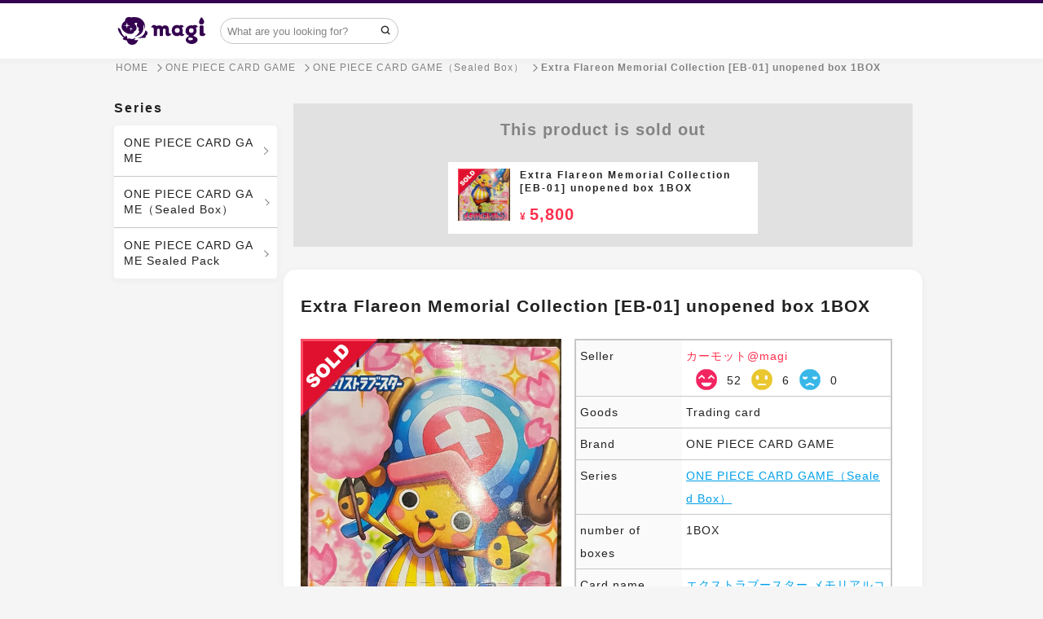

--- FILE ---
content_type: text/html; charset=utf-8
request_url: https://en.magi.camp/items/1402821447
body_size: 26298
content:
<!DOCTYPE html><html lang="en"><head><script>window.dataLayer = window.dataLayer || []
dataLayer.push({ ecommerce: null });
dataLayer.push({
  'event': 'view_item',
  'ecommerce': {
    'value': '5800',
    'items': [{
      'item_id': '9515100',
      'item_name': 'エクストラブースター メモリアルコレクション【EB-01】未開封BOX  1BOX',
      'item_brand': 'ワンピースカードゲーム',
      'item_category': 'トレカ',
      'item_category2': 'ワンピースカードゲーム（未開封BOX）',
      'price': '5800',
    }],
  },
});</script>    <!-- Google Tag Manager -->
    <script>(function(w,d,s,l,i){w[l]=w[l]||[];w[l].push({'gtm.start':
    new Date().getTime(),event:'gtm.js'});var f=d.getElementsByTagName(s)[0],
    j=d.createElement(s),dl=l!='dataLayer'?'&l='+l:'';j.async=true;j.src=
    'https://www.googletagmanager.com/gtm.js?id='+i+dl;f.parentNode.insertBefore(j,f);
    })(window,document,'script','dataLayer','GTM-T5MGNZR');</script>
    <!-- End Google Tag Manager -->

  <!-- Optimize Next -->
  <script>(function(p,r,o,j,e,c,t,g){
  p['_'+t]={};g=r.createElement('script');g.src='https://www.googletagmanager.com/gtm.js?id=GTM-'+t;r[o].prepend(g);
  g=r.createElement('style');g.innerText='.'+e+t+'{visibility:hidden!important}';r[o].prepend(g);
  r[o][j].add(e+t);setTimeout(function(){if(r[o][j].contains(e+t)){r[o][j].remove(e+t);p['_'+t]=0}},c)
  })(window,document,'documentElement','classList','loading',2000,'MXMMTX28')</script>
  <!-- End Optimize Next -->
<meta charset="utf-8" /><meta content="IE=edge,chrome=1" http-equiv="X-UA-Compatible" />
<script type="text/javascript">window.NREUM||(NREUM={});NREUM.info={"beacon":"bam.nr-data.net","errorBeacon":"bam.nr-data.net","licenseKey":"3ef8624994","applicationID":"172776011","transactionName":"cVkLFRQNVVoAQR4IFldbFk4VClZB","queueTime":0,"applicationTime":202,"agent":""}</script>
<script type="text/javascript">(window.NREUM||(NREUM={})).init={ajax:{deny_list:["bam.nr-data.net"]},feature_flags:["soft_nav"]};(window.NREUM||(NREUM={})).loader_config={licenseKey:"3ef8624994",applicationID:"172776011",browserID:"172776265"};;/*! For license information please see nr-loader-rum-1.308.0.min.js.LICENSE.txt */
(()=>{var e,t,r={163:(e,t,r)=>{"use strict";r.d(t,{j:()=>E});var n=r(384),i=r(1741);var a=r(2555);r(860).K7.genericEvents;const s="experimental.resources",o="register",c=e=>{if(!e||"string"!=typeof e)return!1;try{document.createDocumentFragment().querySelector(e)}catch{return!1}return!0};var d=r(2614),u=r(944),l=r(8122);const f="[data-nr-mask]",g=e=>(0,l.a)(e,(()=>{const e={feature_flags:[],experimental:{allow_registered_children:!1,resources:!1},mask_selector:"*",block_selector:"[data-nr-block]",mask_input_options:{color:!1,date:!1,"datetime-local":!1,email:!1,month:!1,number:!1,range:!1,search:!1,tel:!1,text:!1,time:!1,url:!1,week:!1,textarea:!1,select:!1,password:!0}};return{ajax:{deny_list:void 0,block_internal:!0,enabled:!0,autoStart:!0},api:{get allow_registered_children(){return e.feature_flags.includes(o)||e.experimental.allow_registered_children},set allow_registered_children(t){e.experimental.allow_registered_children=t},duplicate_registered_data:!1},browser_consent_mode:{enabled:!1},distributed_tracing:{enabled:void 0,exclude_newrelic_header:void 0,cors_use_newrelic_header:void 0,cors_use_tracecontext_headers:void 0,allowed_origins:void 0},get feature_flags(){return e.feature_flags},set feature_flags(t){e.feature_flags=t},generic_events:{enabled:!0,autoStart:!0},harvest:{interval:30},jserrors:{enabled:!0,autoStart:!0},logging:{enabled:!0,autoStart:!0},metrics:{enabled:!0,autoStart:!0},obfuscate:void 0,page_action:{enabled:!0},page_view_event:{enabled:!0,autoStart:!0},page_view_timing:{enabled:!0,autoStart:!0},performance:{capture_marks:!1,capture_measures:!1,capture_detail:!0,resources:{get enabled(){return e.feature_flags.includes(s)||e.experimental.resources},set enabled(t){e.experimental.resources=t},asset_types:[],first_party_domains:[],ignore_newrelic:!0}},privacy:{cookies_enabled:!0},proxy:{assets:void 0,beacon:void 0},session:{expiresMs:d.wk,inactiveMs:d.BB},session_replay:{autoStart:!0,enabled:!1,preload:!1,sampling_rate:10,error_sampling_rate:100,collect_fonts:!1,inline_images:!1,fix_stylesheets:!0,mask_all_inputs:!0,get mask_text_selector(){return e.mask_selector},set mask_text_selector(t){c(t)?e.mask_selector="".concat(t,",").concat(f):""===t||null===t?e.mask_selector=f:(0,u.R)(5,t)},get block_class(){return"nr-block"},get ignore_class(){return"nr-ignore"},get mask_text_class(){return"nr-mask"},get block_selector(){return e.block_selector},set block_selector(t){c(t)?e.block_selector+=",".concat(t):""!==t&&(0,u.R)(6,t)},get mask_input_options(){return e.mask_input_options},set mask_input_options(t){t&&"object"==typeof t?e.mask_input_options={...t,password:!0}:(0,u.R)(7,t)}},session_trace:{enabled:!0,autoStart:!0},soft_navigations:{enabled:!0,autoStart:!0},spa:{enabled:!0,autoStart:!0},ssl:void 0,user_actions:{enabled:!0,elementAttributes:["id","className","tagName","type"]}}})());var p=r(6154),m=r(9324);let h=0;const v={buildEnv:m.F3,distMethod:m.Xs,version:m.xv,originTime:p.WN},b={consented:!1},y={appMetadata:{},get consented(){return this.session?.state?.consent||b.consented},set consented(e){b.consented=e},customTransaction:void 0,denyList:void 0,disabled:!1,harvester:void 0,isolatedBacklog:!1,isRecording:!1,loaderType:void 0,maxBytes:3e4,obfuscator:void 0,onerror:void 0,ptid:void 0,releaseIds:{},session:void 0,timeKeeper:void 0,registeredEntities:[],jsAttributesMetadata:{bytes:0},get harvestCount(){return++h}},_=e=>{const t=(0,l.a)(e,y),r=Object.keys(v).reduce((e,t)=>(e[t]={value:v[t],writable:!1,configurable:!0,enumerable:!0},e),{});return Object.defineProperties(t,r)};var w=r(5701);const x=e=>{const t=e.startsWith("http");e+="/",r.p=t?e:"https://"+e};var R=r(7836),k=r(3241);const A={accountID:void 0,trustKey:void 0,agentID:void 0,licenseKey:void 0,applicationID:void 0,xpid:void 0},S=e=>(0,l.a)(e,A),T=new Set;function E(e,t={},r,s){let{init:o,info:c,loader_config:d,runtime:u={},exposed:l=!0}=t;if(!c){const e=(0,n.pV)();o=e.init,c=e.info,d=e.loader_config}e.init=g(o||{}),e.loader_config=S(d||{}),c.jsAttributes??={},p.bv&&(c.jsAttributes.isWorker=!0),e.info=(0,a.D)(c);const f=e.init,m=[c.beacon,c.errorBeacon];T.has(e.agentIdentifier)||(f.proxy.assets&&(x(f.proxy.assets),m.push(f.proxy.assets)),f.proxy.beacon&&m.push(f.proxy.beacon),e.beacons=[...m],function(e){const t=(0,n.pV)();Object.getOwnPropertyNames(i.W.prototype).forEach(r=>{const n=i.W.prototype[r];if("function"!=typeof n||"constructor"===n)return;let a=t[r];e[r]&&!1!==e.exposed&&"micro-agent"!==e.runtime?.loaderType&&(t[r]=(...t)=>{const n=e[r](...t);return a?a(...t):n})})}(e),(0,n.US)("activatedFeatures",w.B)),u.denyList=[...f.ajax.deny_list||[],...f.ajax.block_internal?m:[]],u.ptid=e.agentIdentifier,u.loaderType=r,e.runtime=_(u),T.has(e.agentIdentifier)||(e.ee=R.ee.get(e.agentIdentifier),e.exposed=l,(0,k.W)({agentIdentifier:e.agentIdentifier,drained:!!w.B?.[e.agentIdentifier],type:"lifecycle",name:"initialize",feature:void 0,data:e.config})),T.add(e.agentIdentifier)}},384:(e,t,r)=>{"use strict";r.d(t,{NT:()=>s,US:()=>u,Zm:()=>o,bQ:()=>d,dV:()=>c,pV:()=>l});var n=r(6154),i=r(1863),a=r(1910);const s={beacon:"bam.nr-data.net",errorBeacon:"bam.nr-data.net"};function o(){return n.gm.NREUM||(n.gm.NREUM={}),void 0===n.gm.newrelic&&(n.gm.newrelic=n.gm.NREUM),n.gm.NREUM}function c(){let e=o();return e.o||(e.o={ST:n.gm.setTimeout,SI:n.gm.setImmediate||n.gm.setInterval,CT:n.gm.clearTimeout,XHR:n.gm.XMLHttpRequest,REQ:n.gm.Request,EV:n.gm.Event,PR:n.gm.Promise,MO:n.gm.MutationObserver,FETCH:n.gm.fetch,WS:n.gm.WebSocket},(0,a.i)(...Object.values(e.o))),e}function d(e,t){let r=o();r.initializedAgents??={},t.initializedAt={ms:(0,i.t)(),date:new Date},r.initializedAgents[e]=t}function u(e,t){o()[e]=t}function l(){return function(){let e=o();const t=e.info||{};e.info={beacon:s.beacon,errorBeacon:s.errorBeacon,...t}}(),function(){let e=o();const t=e.init||{};e.init={...t}}(),c(),function(){let e=o();const t=e.loader_config||{};e.loader_config={...t}}(),o()}},782:(e,t,r)=>{"use strict";r.d(t,{T:()=>n});const n=r(860).K7.pageViewTiming},860:(e,t,r)=>{"use strict";r.d(t,{$J:()=>u,K7:()=>c,P3:()=>d,XX:()=>i,Yy:()=>o,df:()=>a,qY:()=>n,v4:()=>s});const n="events",i="jserrors",a="browser/blobs",s="rum",o="browser/logs",c={ajax:"ajax",genericEvents:"generic_events",jserrors:i,logging:"logging",metrics:"metrics",pageAction:"page_action",pageViewEvent:"page_view_event",pageViewTiming:"page_view_timing",sessionReplay:"session_replay",sessionTrace:"session_trace",softNav:"soft_navigations",spa:"spa"},d={[c.pageViewEvent]:1,[c.pageViewTiming]:2,[c.metrics]:3,[c.jserrors]:4,[c.spa]:5,[c.ajax]:6,[c.sessionTrace]:7,[c.softNav]:8,[c.sessionReplay]:9,[c.logging]:10,[c.genericEvents]:11},u={[c.pageViewEvent]:s,[c.pageViewTiming]:n,[c.ajax]:n,[c.spa]:n,[c.softNav]:n,[c.metrics]:i,[c.jserrors]:i,[c.sessionTrace]:a,[c.sessionReplay]:a,[c.logging]:o,[c.genericEvents]:"ins"}},944:(e,t,r)=>{"use strict";r.d(t,{R:()=>i});var n=r(3241);function i(e,t){"function"==typeof console.debug&&(console.debug("New Relic Warning: https://github.com/newrelic/newrelic-browser-agent/blob/main/docs/warning-codes.md#".concat(e),t),(0,n.W)({agentIdentifier:null,drained:null,type:"data",name:"warn",feature:"warn",data:{code:e,secondary:t}}))}},1687:(e,t,r)=>{"use strict";r.d(t,{Ak:()=>d,Ze:()=>f,x3:()=>u});var n=r(3241),i=r(7836),a=r(3606),s=r(860),o=r(2646);const c={};function d(e,t){const r={staged:!1,priority:s.P3[t]||0};l(e),c[e].get(t)||c[e].set(t,r)}function u(e,t){e&&c[e]&&(c[e].get(t)&&c[e].delete(t),p(e,t,!1),c[e].size&&g(e))}function l(e){if(!e)throw new Error("agentIdentifier required");c[e]||(c[e]=new Map)}function f(e="",t="feature",r=!1){if(l(e),!e||!c[e].get(t)||r)return p(e,t);c[e].get(t).staged=!0,g(e)}function g(e){const t=Array.from(c[e]);t.every(([e,t])=>t.staged)&&(t.sort((e,t)=>e[1].priority-t[1].priority),t.forEach(([t])=>{c[e].delete(t),p(e,t)}))}function p(e,t,r=!0){const s=e?i.ee.get(e):i.ee,c=a.i.handlers;if(!s.aborted&&s.backlog&&c){if((0,n.W)({agentIdentifier:e,type:"lifecycle",name:"drain",feature:t}),r){const e=s.backlog[t],r=c[t];if(r){for(let t=0;e&&t<e.length;++t)m(e[t],r);Object.entries(r).forEach(([e,t])=>{Object.values(t||{}).forEach(t=>{t[0]?.on&&t[0]?.context()instanceof o.y&&t[0].on(e,t[1])})})}}s.isolatedBacklog||delete c[t],s.backlog[t]=null,s.emit("drain-"+t,[])}}function m(e,t){var r=e[1];Object.values(t[r]||{}).forEach(t=>{var r=e[0];if(t[0]===r){var n=t[1],i=e[3],a=e[2];n.apply(i,a)}})}},1738:(e,t,r)=>{"use strict";r.d(t,{U:()=>g,Y:()=>f});var n=r(3241),i=r(9908),a=r(1863),s=r(944),o=r(5701),c=r(3969),d=r(8362),u=r(860),l=r(4261);function f(e,t,r,a){const f=a||r;!f||f[e]&&f[e]!==d.d.prototype[e]||(f[e]=function(){(0,i.p)(c.xV,["API/"+e+"/called"],void 0,u.K7.metrics,r.ee),(0,n.W)({agentIdentifier:r.agentIdentifier,drained:!!o.B?.[r.agentIdentifier],type:"data",name:"api",feature:l.Pl+e,data:{}});try{return t.apply(this,arguments)}catch(e){(0,s.R)(23,e)}})}function g(e,t,r,n,s){const o=e.info;null===r?delete o.jsAttributes[t]:o.jsAttributes[t]=r,(s||null===r)&&(0,i.p)(l.Pl+n,[(0,a.t)(),t,r],void 0,"session",e.ee)}},1741:(e,t,r)=>{"use strict";r.d(t,{W:()=>a});var n=r(944),i=r(4261);class a{#e(e,...t){if(this[e]!==a.prototype[e])return this[e](...t);(0,n.R)(35,e)}addPageAction(e,t){return this.#e(i.hG,e,t)}register(e){return this.#e(i.eY,e)}recordCustomEvent(e,t){return this.#e(i.fF,e,t)}setPageViewName(e,t){return this.#e(i.Fw,e,t)}setCustomAttribute(e,t,r){return this.#e(i.cD,e,t,r)}noticeError(e,t){return this.#e(i.o5,e,t)}setUserId(e,t=!1){return this.#e(i.Dl,e,t)}setApplicationVersion(e){return this.#e(i.nb,e)}setErrorHandler(e){return this.#e(i.bt,e)}addRelease(e,t){return this.#e(i.k6,e,t)}log(e,t){return this.#e(i.$9,e,t)}start(){return this.#e(i.d3)}finished(e){return this.#e(i.BL,e)}recordReplay(){return this.#e(i.CH)}pauseReplay(){return this.#e(i.Tb)}addToTrace(e){return this.#e(i.U2,e)}setCurrentRouteName(e){return this.#e(i.PA,e)}interaction(e){return this.#e(i.dT,e)}wrapLogger(e,t,r){return this.#e(i.Wb,e,t,r)}measure(e,t){return this.#e(i.V1,e,t)}consent(e){return this.#e(i.Pv,e)}}},1863:(e,t,r)=>{"use strict";function n(){return Math.floor(performance.now())}r.d(t,{t:()=>n})},1910:(e,t,r)=>{"use strict";r.d(t,{i:()=>a});var n=r(944);const i=new Map;function a(...e){return e.every(e=>{if(i.has(e))return i.get(e);const t="function"==typeof e?e.toString():"",r=t.includes("[native code]"),a=t.includes("nrWrapper");return r||a||(0,n.R)(64,e?.name||t),i.set(e,r),r})}},2555:(e,t,r)=>{"use strict";r.d(t,{D:()=>o,f:()=>s});var n=r(384),i=r(8122);const a={beacon:n.NT.beacon,errorBeacon:n.NT.errorBeacon,licenseKey:void 0,applicationID:void 0,sa:void 0,queueTime:void 0,applicationTime:void 0,ttGuid:void 0,user:void 0,account:void 0,product:void 0,extra:void 0,jsAttributes:{},userAttributes:void 0,atts:void 0,transactionName:void 0,tNamePlain:void 0};function s(e){try{return!!e.licenseKey&&!!e.errorBeacon&&!!e.applicationID}catch(e){return!1}}const o=e=>(0,i.a)(e,a)},2614:(e,t,r)=>{"use strict";r.d(t,{BB:()=>s,H3:()=>n,g:()=>d,iL:()=>c,tS:()=>o,uh:()=>i,wk:()=>a});const n="NRBA",i="SESSION",a=144e5,s=18e5,o={STARTED:"session-started",PAUSE:"session-pause",RESET:"session-reset",RESUME:"session-resume",UPDATE:"session-update"},c={SAME_TAB:"same-tab",CROSS_TAB:"cross-tab"},d={OFF:0,FULL:1,ERROR:2}},2646:(e,t,r)=>{"use strict";r.d(t,{y:()=>n});class n{constructor(e){this.contextId=e}}},2843:(e,t,r)=>{"use strict";r.d(t,{G:()=>a,u:()=>i});var n=r(3878);function i(e,t=!1,r,i){(0,n.DD)("visibilitychange",function(){if(t)return void("hidden"===document.visibilityState&&e());e(document.visibilityState)},r,i)}function a(e,t,r){(0,n.sp)("pagehide",e,t,r)}},3241:(e,t,r)=>{"use strict";r.d(t,{W:()=>a});var n=r(6154);const i="newrelic";function a(e={}){try{n.gm.dispatchEvent(new CustomEvent(i,{detail:e}))}catch(e){}}},3606:(e,t,r)=>{"use strict";r.d(t,{i:()=>a});var n=r(9908);a.on=s;var i=a.handlers={};function a(e,t,r,a){s(a||n.d,i,e,t,r)}function s(e,t,r,i,a){a||(a="feature"),e||(e=n.d);var s=t[a]=t[a]||{};(s[r]=s[r]||[]).push([e,i])}},3878:(e,t,r)=>{"use strict";function n(e,t){return{capture:e,passive:!1,signal:t}}function i(e,t,r=!1,i){window.addEventListener(e,t,n(r,i))}function a(e,t,r=!1,i){document.addEventListener(e,t,n(r,i))}r.d(t,{DD:()=>a,jT:()=>n,sp:()=>i})},3969:(e,t,r)=>{"use strict";r.d(t,{TZ:()=>n,XG:()=>o,rs:()=>i,xV:()=>s,z_:()=>a});const n=r(860).K7.metrics,i="sm",a="cm",s="storeSupportabilityMetrics",o="storeEventMetrics"},4234:(e,t,r)=>{"use strict";r.d(t,{W:()=>a});var n=r(7836),i=r(1687);class a{constructor(e,t){this.agentIdentifier=e,this.ee=n.ee.get(e),this.featureName=t,this.blocked=!1}deregisterDrain(){(0,i.x3)(this.agentIdentifier,this.featureName)}}},4261:(e,t,r)=>{"use strict";r.d(t,{$9:()=>d,BL:()=>o,CH:()=>g,Dl:()=>_,Fw:()=>y,PA:()=>h,Pl:()=>n,Pv:()=>k,Tb:()=>l,U2:()=>a,V1:()=>R,Wb:()=>x,bt:()=>b,cD:()=>v,d3:()=>w,dT:()=>c,eY:()=>p,fF:()=>f,hG:()=>i,k6:()=>s,nb:()=>m,o5:()=>u});const n="api-",i="addPageAction",a="addToTrace",s="addRelease",o="finished",c="interaction",d="log",u="noticeError",l="pauseReplay",f="recordCustomEvent",g="recordReplay",p="register",m="setApplicationVersion",h="setCurrentRouteName",v="setCustomAttribute",b="setErrorHandler",y="setPageViewName",_="setUserId",w="start",x="wrapLogger",R="measure",k="consent"},5289:(e,t,r)=>{"use strict";r.d(t,{GG:()=>s,Qr:()=>c,sB:()=>o});var n=r(3878),i=r(6389);function a(){return"undefined"==typeof document||"complete"===document.readyState}function s(e,t){if(a())return e();const r=(0,i.J)(e),s=setInterval(()=>{a()&&(clearInterval(s),r())},500);(0,n.sp)("load",r,t)}function o(e){if(a())return e();(0,n.DD)("DOMContentLoaded",e)}function c(e){if(a())return e();(0,n.sp)("popstate",e)}},5607:(e,t,r)=>{"use strict";r.d(t,{W:()=>n});const n=(0,r(9566).bz)()},5701:(e,t,r)=>{"use strict";r.d(t,{B:()=>a,t:()=>s});var n=r(3241);const i=new Set,a={};function s(e,t){const r=t.agentIdentifier;a[r]??={},e&&"object"==typeof e&&(i.has(r)||(t.ee.emit("rumresp",[e]),a[r]=e,i.add(r),(0,n.W)({agentIdentifier:r,loaded:!0,drained:!0,type:"lifecycle",name:"load",feature:void 0,data:e})))}},6154:(e,t,r)=>{"use strict";r.d(t,{OF:()=>c,RI:()=>i,WN:()=>u,bv:()=>a,eN:()=>l,gm:()=>s,mw:()=>o,sb:()=>d});var n=r(1863);const i="undefined"!=typeof window&&!!window.document,a="undefined"!=typeof WorkerGlobalScope&&("undefined"!=typeof self&&self instanceof WorkerGlobalScope&&self.navigator instanceof WorkerNavigator||"undefined"!=typeof globalThis&&globalThis instanceof WorkerGlobalScope&&globalThis.navigator instanceof WorkerNavigator),s=i?window:"undefined"!=typeof WorkerGlobalScope&&("undefined"!=typeof self&&self instanceof WorkerGlobalScope&&self||"undefined"!=typeof globalThis&&globalThis instanceof WorkerGlobalScope&&globalThis),o=Boolean("hidden"===s?.document?.visibilityState),c=/iPad|iPhone|iPod/.test(s.navigator?.userAgent),d=c&&"undefined"==typeof SharedWorker,u=((()=>{const e=s.navigator?.userAgent?.match(/Firefox[/\s](\d+\.\d+)/);Array.isArray(e)&&e.length>=2&&e[1]})(),Date.now()-(0,n.t)()),l=()=>"undefined"!=typeof PerformanceNavigationTiming&&s?.performance?.getEntriesByType("navigation")?.[0]?.responseStart},6389:(e,t,r)=>{"use strict";function n(e,t=500,r={}){const n=r?.leading||!1;let i;return(...r)=>{n&&void 0===i&&(e.apply(this,r),i=setTimeout(()=>{i=clearTimeout(i)},t)),n||(clearTimeout(i),i=setTimeout(()=>{e.apply(this,r)},t))}}function i(e){let t=!1;return(...r)=>{t||(t=!0,e.apply(this,r))}}r.d(t,{J:()=>i,s:()=>n})},6630:(e,t,r)=>{"use strict";r.d(t,{T:()=>n});const n=r(860).K7.pageViewEvent},7699:(e,t,r)=>{"use strict";r.d(t,{It:()=>a,KC:()=>o,No:()=>i,qh:()=>s});var n=r(860);const i=16e3,a=1e6,s="SESSION_ERROR",o={[n.K7.logging]:!0,[n.K7.genericEvents]:!1,[n.K7.jserrors]:!1,[n.K7.ajax]:!1}},7836:(e,t,r)=>{"use strict";r.d(t,{P:()=>o,ee:()=>c});var n=r(384),i=r(8990),a=r(2646),s=r(5607);const o="nr@context:".concat(s.W),c=function e(t,r){var n={},s={},u={},l=!1;try{l=16===r.length&&d.initializedAgents?.[r]?.runtime.isolatedBacklog}catch(e){}var f={on:p,addEventListener:p,removeEventListener:function(e,t){var r=n[e];if(!r)return;for(var i=0;i<r.length;i++)r[i]===t&&r.splice(i,1)},emit:function(e,r,n,i,a){!1!==a&&(a=!0);if(c.aborted&&!i)return;t&&a&&t.emit(e,r,n);var o=g(n);m(e).forEach(e=>{e.apply(o,r)});var d=v()[s[e]];d&&d.push([f,e,r,o]);return o},get:h,listeners:m,context:g,buffer:function(e,t){const r=v();if(t=t||"feature",f.aborted)return;Object.entries(e||{}).forEach(([e,n])=>{s[n]=t,t in r||(r[t]=[])})},abort:function(){f._aborted=!0,Object.keys(f.backlog).forEach(e=>{delete f.backlog[e]})},isBuffering:function(e){return!!v()[s[e]]},debugId:r,backlog:l?{}:t&&"object"==typeof t.backlog?t.backlog:{},isolatedBacklog:l};return Object.defineProperty(f,"aborted",{get:()=>{let e=f._aborted||!1;return e||(t&&(e=t.aborted),e)}}),f;function g(e){return e&&e instanceof a.y?e:e?(0,i.I)(e,o,()=>new a.y(o)):new a.y(o)}function p(e,t){n[e]=m(e).concat(t)}function m(e){return n[e]||[]}function h(t){return u[t]=u[t]||e(f,t)}function v(){return f.backlog}}(void 0,"globalEE"),d=(0,n.Zm)();d.ee||(d.ee=c)},8122:(e,t,r)=>{"use strict";r.d(t,{a:()=>i});var n=r(944);function i(e,t){try{if(!e||"object"!=typeof e)return(0,n.R)(3);if(!t||"object"!=typeof t)return(0,n.R)(4);const r=Object.create(Object.getPrototypeOf(t),Object.getOwnPropertyDescriptors(t)),a=0===Object.keys(r).length?e:r;for(let s in a)if(void 0!==e[s])try{if(null===e[s]){r[s]=null;continue}Array.isArray(e[s])&&Array.isArray(t[s])?r[s]=Array.from(new Set([...e[s],...t[s]])):"object"==typeof e[s]&&"object"==typeof t[s]?r[s]=i(e[s],t[s]):r[s]=e[s]}catch(e){r[s]||(0,n.R)(1,e)}return r}catch(e){(0,n.R)(2,e)}}},8362:(e,t,r)=>{"use strict";r.d(t,{d:()=>a});var n=r(9566),i=r(1741);class a extends i.W{agentIdentifier=(0,n.LA)(16)}},8374:(e,t,r)=>{r.nc=(()=>{try{return document?.currentScript?.nonce}catch(e){}return""})()},8990:(e,t,r)=>{"use strict";r.d(t,{I:()=>i});var n=Object.prototype.hasOwnProperty;function i(e,t,r){if(n.call(e,t))return e[t];var i=r();if(Object.defineProperty&&Object.keys)try{return Object.defineProperty(e,t,{value:i,writable:!0,enumerable:!1}),i}catch(e){}return e[t]=i,i}},9324:(e,t,r)=>{"use strict";r.d(t,{F3:()=>i,Xs:()=>a,xv:()=>n});const n="1.308.0",i="PROD",a="CDN"},9566:(e,t,r)=>{"use strict";r.d(t,{LA:()=>o,bz:()=>s});var n=r(6154);const i="xxxxxxxx-xxxx-4xxx-yxxx-xxxxxxxxxxxx";function a(e,t){return e?15&e[t]:16*Math.random()|0}function s(){const e=n.gm?.crypto||n.gm?.msCrypto;let t,r=0;return e&&e.getRandomValues&&(t=e.getRandomValues(new Uint8Array(30))),i.split("").map(e=>"x"===e?a(t,r++).toString(16):"y"===e?(3&a()|8).toString(16):e).join("")}function o(e){const t=n.gm?.crypto||n.gm?.msCrypto;let r,i=0;t&&t.getRandomValues&&(r=t.getRandomValues(new Uint8Array(e)));const s=[];for(var o=0;o<e;o++)s.push(a(r,i++).toString(16));return s.join("")}},9908:(e,t,r)=>{"use strict";r.d(t,{d:()=>n,p:()=>i});var n=r(7836).ee.get("handle");function i(e,t,r,i,a){a?(a.buffer([e],i),a.emit(e,t,r)):(n.buffer([e],i),n.emit(e,t,r))}}},n={};function i(e){var t=n[e];if(void 0!==t)return t.exports;var a=n[e]={exports:{}};return r[e](a,a.exports,i),a.exports}i.m=r,i.d=(e,t)=>{for(var r in t)i.o(t,r)&&!i.o(e,r)&&Object.defineProperty(e,r,{enumerable:!0,get:t[r]})},i.f={},i.e=e=>Promise.all(Object.keys(i.f).reduce((t,r)=>(i.f[r](e,t),t),[])),i.u=e=>"nr-rum-1.308.0.min.js",i.o=(e,t)=>Object.prototype.hasOwnProperty.call(e,t),e={},t="NRBA-1.308.0.PROD:",i.l=(r,n,a,s)=>{if(e[r])e[r].push(n);else{var o,c;if(void 0!==a)for(var d=document.getElementsByTagName("script"),u=0;u<d.length;u++){var l=d[u];if(l.getAttribute("src")==r||l.getAttribute("data-webpack")==t+a){o=l;break}}if(!o){c=!0;var f={296:"sha512-+MIMDsOcckGXa1EdWHqFNv7P+JUkd5kQwCBr3KE6uCvnsBNUrdSt4a/3/L4j4TxtnaMNjHpza2/erNQbpacJQA=="};(o=document.createElement("script")).charset="utf-8",i.nc&&o.setAttribute("nonce",i.nc),o.setAttribute("data-webpack",t+a),o.src=r,0!==o.src.indexOf(window.location.origin+"/")&&(o.crossOrigin="anonymous"),f[s]&&(o.integrity=f[s])}e[r]=[n];var g=(t,n)=>{o.onerror=o.onload=null,clearTimeout(p);var i=e[r];if(delete e[r],o.parentNode&&o.parentNode.removeChild(o),i&&i.forEach(e=>e(n)),t)return t(n)},p=setTimeout(g.bind(null,void 0,{type:"timeout",target:o}),12e4);o.onerror=g.bind(null,o.onerror),o.onload=g.bind(null,o.onload),c&&document.head.appendChild(o)}},i.r=e=>{"undefined"!=typeof Symbol&&Symbol.toStringTag&&Object.defineProperty(e,Symbol.toStringTag,{value:"Module"}),Object.defineProperty(e,"__esModule",{value:!0})},i.p="https://js-agent.newrelic.com/",(()=>{var e={374:0,840:0};i.f.j=(t,r)=>{var n=i.o(e,t)?e[t]:void 0;if(0!==n)if(n)r.push(n[2]);else{var a=new Promise((r,i)=>n=e[t]=[r,i]);r.push(n[2]=a);var s=i.p+i.u(t),o=new Error;i.l(s,r=>{if(i.o(e,t)&&(0!==(n=e[t])&&(e[t]=void 0),n)){var a=r&&("load"===r.type?"missing":r.type),s=r&&r.target&&r.target.src;o.message="Loading chunk "+t+" failed: ("+a+": "+s+")",o.name="ChunkLoadError",o.type=a,o.request=s,n[1](o)}},"chunk-"+t,t)}};var t=(t,r)=>{var n,a,[s,o,c]=r,d=0;if(s.some(t=>0!==e[t])){for(n in o)i.o(o,n)&&(i.m[n]=o[n]);if(c)c(i)}for(t&&t(r);d<s.length;d++)a=s[d],i.o(e,a)&&e[a]&&e[a][0](),e[a]=0},r=self["webpackChunk:NRBA-1.308.0.PROD"]=self["webpackChunk:NRBA-1.308.0.PROD"]||[];r.forEach(t.bind(null,0)),r.push=t.bind(null,r.push.bind(r))})(),(()=>{"use strict";i(8374);var e=i(8362),t=i(860);const r=Object.values(t.K7);var n=i(163);var a=i(9908),s=i(1863),o=i(4261),c=i(1738);var d=i(1687),u=i(4234),l=i(5289),f=i(6154),g=i(944),p=i(384);const m=e=>f.RI&&!0===e?.privacy.cookies_enabled;function h(e){return!!(0,p.dV)().o.MO&&m(e)&&!0===e?.session_trace.enabled}var v=i(6389),b=i(7699);class y extends u.W{constructor(e,t){super(e.agentIdentifier,t),this.agentRef=e,this.abortHandler=void 0,this.featAggregate=void 0,this.loadedSuccessfully=void 0,this.onAggregateImported=new Promise(e=>{this.loadedSuccessfully=e}),this.deferred=Promise.resolve(),!1===e.init[this.featureName].autoStart?this.deferred=new Promise((t,r)=>{this.ee.on("manual-start-all",(0,v.J)(()=>{(0,d.Ak)(e.agentIdentifier,this.featureName),t()}))}):(0,d.Ak)(e.agentIdentifier,t)}importAggregator(e,t,r={}){if(this.featAggregate)return;const n=async()=>{let n;await this.deferred;try{if(m(e.init)){const{setupAgentSession:t}=await i.e(296).then(i.bind(i,3305));n=t(e)}}catch(e){(0,g.R)(20,e),this.ee.emit("internal-error",[e]),(0,a.p)(b.qh,[e],void 0,this.featureName,this.ee)}try{if(!this.#t(this.featureName,n,e.init))return(0,d.Ze)(this.agentIdentifier,this.featureName),void this.loadedSuccessfully(!1);const{Aggregate:i}=await t();this.featAggregate=new i(e,r),e.runtime.harvester.initializedAggregates.push(this.featAggregate),this.loadedSuccessfully(!0)}catch(e){(0,g.R)(34,e),this.abortHandler?.(),(0,d.Ze)(this.agentIdentifier,this.featureName,!0),this.loadedSuccessfully(!1),this.ee&&this.ee.abort()}};f.RI?(0,l.GG)(()=>n(),!0):n()}#t(e,r,n){if(this.blocked)return!1;switch(e){case t.K7.sessionReplay:return h(n)&&!!r;case t.K7.sessionTrace:return!!r;default:return!0}}}var _=i(6630),w=i(2614),x=i(3241);class R extends y{static featureName=_.T;constructor(e){var t;super(e,_.T),this.setupInspectionEvents(e.agentIdentifier),t=e,(0,c.Y)(o.Fw,function(e,r){"string"==typeof e&&("/"!==e.charAt(0)&&(e="/"+e),t.runtime.customTransaction=(r||"http://custom.transaction")+e,(0,a.p)(o.Pl+o.Fw,[(0,s.t)()],void 0,void 0,t.ee))},t),this.importAggregator(e,()=>i.e(296).then(i.bind(i,3943)))}setupInspectionEvents(e){const t=(t,r)=>{t&&(0,x.W)({agentIdentifier:e,timeStamp:t.timeStamp,loaded:"complete"===t.target.readyState,type:"window",name:r,data:t.target.location+""})};(0,l.sB)(e=>{t(e,"DOMContentLoaded")}),(0,l.GG)(e=>{t(e,"load")}),(0,l.Qr)(e=>{t(e,"navigate")}),this.ee.on(w.tS.UPDATE,(t,r)=>{(0,x.W)({agentIdentifier:e,type:"lifecycle",name:"session",data:r})})}}class k extends e.d{constructor(e){var t;(super(),f.gm)?(this.features={},(0,p.bQ)(this.agentIdentifier,this),this.desiredFeatures=new Set(e.features||[]),this.desiredFeatures.add(R),(0,n.j)(this,e,e.loaderType||"agent"),t=this,(0,c.Y)(o.cD,function(e,r,n=!1){if("string"==typeof e){if(["string","number","boolean"].includes(typeof r)||null===r)return(0,c.U)(t,e,r,o.cD,n);(0,g.R)(40,typeof r)}else(0,g.R)(39,typeof e)},t),function(e){(0,c.Y)(o.Dl,function(t,r=!1){if("string"!=typeof t&&null!==t)return void(0,g.R)(41,typeof t);const n=e.info.jsAttributes["enduser.id"];r&&null!=n&&n!==t?(0,a.p)(o.Pl+"setUserIdAndResetSession",[t],void 0,"session",e.ee):(0,c.U)(e,"enduser.id",t,o.Dl,!0)},e)}(this),function(e){(0,c.Y)(o.nb,function(t){if("string"==typeof t||null===t)return(0,c.U)(e,"application.version",t,o.nb,!1);(0,g.R)(42,typeof t)},e)}(this),function(e){(0,c.Y)(o.d3,function(){e.ee.emit("manual-start-all")},e)}(this),function(e){(0,c.Y)(o.Pv,function(t=!0){if("boolean"==typeof t){if((0,a.p)(o.Pl+o.Pv,[t],void 0,"session",e.ee),e.runtime.consented=t,t){const t=e.features.page_view_event;t.onAggregateImported.then(e=>{const r=t.featAggregate;e&&!r.sentRum&&r.sendRum()})}}else(0,g.R)(65,typeof t)},e)}(this),this.run()):(0,g.R)(21)}get config(){return{info:this.info,init:this.init,loader_config:this.loader_config,runtime:this.runtime}}get api(){return this}run(){try{const e=function(e){const t={};return r.forEach(r=>{t[r]=!!e[r]?.enabled}),t}(this.init),n=[...this.desiredFeatures];n.sort((e,r)=>t.P3[e.featureName]-t.P3[r.featureName]),n.forEach(r=>{if(!e[r.featureName]&&r.featureName!==t.K7.pageViewEvent)return;if(r.featureName===t.K7.spa)return void(0,g.R)(67);const n=function(e){switch(e){case t.K7.ajax:return[t.K7.jserrors];case t.K7.sessionTrace:return[t.K7.ajax,t.K7.pageViewEvent];case t.K7.sessionReplay:return[t.K7.sessionTrace];case t.K7.pageViewTiming:return[t.K7.pageViewEvent];default:return[]}}(r.featureName).filter(e=>!(e in this.features));n.length>0&&(0,g.R)(36,{targetFeature:r.featureName,missingDependencies:n}),this.features[r.featureName]=new r(this)})}catch(e){(0,g.R)(22,e);for(const e in this.features)this.features[e].abortHandler?.();const t=(0,p.Zm)();delete t.initializedAgents[this.agentIdentifier]?.features,delete this.sharedAggregator;return t.ee.get(this.agentIdentifier).abort(),!1}}}var A=i(2843),S=i(782);class T extends y{static featureName=S.T;constructor(e){super(e,S.T),f.RI&&((0,A.u)(()=>(0,a.p)("docHidden",[(0,s.t)()],void 0,S.T,this.ee),!0),(0,A.G)(()=>(0,a.p)("winPagehide",[(0,s.t)()],void 0,S.T,this.ee)),this.importAggregator(e,()=>i.e(296).then(i.bind(i,2117))))}}var E=i(3969);class I extends y{static featureName=E.TZ;constructor(e){super(e,E.TZ),f.RI&&document.addEventListener("securitypolicyviolation",e=>{(0,a.p)(E.xV,["Generic/CSPViolation/Detected"],void 0,this.featureName,this.ee)}),this.importAggregator(e,()=>i.e(296).then(i.bind(i,9623)))}}new k({features:[R,T,I],loaderType:"lite"})})()})();</script><meta content="width=device-width,initial-scale=1.0" name="viewport" /><meta content="telephone=no" name="format-detection" /><title>Extra Flareon Memorial Collection [EB-01] unopened box 1BOX (Used) （1402821447）| magi -TCG Marketplace-  | magi</title><meta content="en_US" property="og:locale" /><meta content="magi" property="og:site_name" /><meta content="website" property="og:type" /><meta content="https://en.magi.camp/items/1402821447" property="og:url" /><meta content="Extra Flareon Memorial Collection [EB-01] unopened box 1BOX (Used) （1402821447）| magi -TCG Marketplace-  | magi" property="og:title" /><meta content="https://s3-ap-northeast-1.amazonaws.com/jiraffe-magi/prod/images/item/9515100/1.jpg" property="og:image" /><meta content="カードフリマアプリ magi" property="al:ios:app_name" /><meta content="1115520865" property="al:ios:app_store_id" /><meta content="カードフリマアプリ magi" property="al:android:app_name" /><meta content="jp.co.jiraffe.magi" property="al:android:package" /><meta content="app-id=1459340102" name="apple-itunes-app" /><meta content="summary" name="twitter:card" /><meta content="@magi_cards" name="twitter:site" /><meta content="@magi_cards" name="twitter:creator" /><meta content="Extra Flareon Memorial Collection [EB-01] unopened box 1BOX (Used) （1402821447）| magi -TCG Marketplace-  | magi" name="twitter:title" /><meta content="summary_large_image" name="twitter:card" /><meta content="magi" name="twitter:app:name:iphone" /><meta content="magi" name="twitter:app:name:ipad" /><meta content="1115520865" name="twitter:app:id:iphone" /><meta content="1115520865" name="twitter:app:id:ipad" /><meta content="magi" name="twitter:app:name:ipad" /><meta content="magi" name="twitter:app:name:googleplay" /><meta content="jp.co.jiraffe.magi" name="twitter:app:id:googleplay" /><meta content="Extra Flareon Memorial Collection [EB-01] unopened box 1BOX (Used) （1402821447）| magi -TCG Marketplace-  | magi" name="twitter:text:title" /><meta content="https://s3-ap-northeast-1.amazonaws.com/jiraffe-magi/prod/images/item/9515100/1.jpg" name="twitter:image" /><meta content="#80499c" name="theme-color" /><meta content="27944538211-pqpb0p2ln1pb8jpk2m7ip2cnb7g31oum.apps.googleusercontent.com" name="google-signin-client_id" /><meta name="description" content="「Extra Flareon Memorial Collection [EB-01] unopened box 1BOX」 is an item listed by カーモット@magi. Its series is ONE PIECE CARD GAME（Sealed Box） and the condition is Used. It will be shipped from Japan in 1〜2 Days days after purchase.">
<link rel="canonical" href="https://en.magi.camp/items/1402821447">
<meta name="item_id" content="9515100">
<meta name="item_name" content="Extra Flareon Memorial Collection [EB-01] unopened box 1BOX">
<meta name="item_quantity" content="1">
<meta name="item_price" content="5800">
<meta name="item_image" content="https://s3-ap-northeast-1.amazonaws.com/jiraffe-magi/prod/images/item/9515100/1.jpg">
<meta name="item_url" content="https://en.magi.camp/items/1402821447">
<meta name="has_stock" content="false"><meta content="q7v7oynozu724skkbunfig4dfhgohp" name="facebook-domain-verification" /><link href="/apple-touch-icon.png" rel="apple-touch-icon" /><link href="/favicon-32x32.ico" rel="shortcut icon" /><link href="https://fonts.googleapis.com/css?family=Montserrat" rel="stylesheet" /><meta name="csrf-param" content="authenticity_token" />
<meta name="csrf-token" content="PVHnI419Q6cGeGLMCGXq40lgE21DbV1UBYXvww_f8WtocM-rDvs2h3pXc1A3nTO4JCiTaOJrORa70KAvfqbCKg" /><link rel="stylesheet" href="/assets/application-bf6ced7ae4c19020c5174ad8a6d42b12af837bfff86bac0a65414358979812c1.css" media="all" /><link rel="stylesheet" href="/assets/application-legacy-289f3116dfc9c871c0d38fd3c59a6b2626076a94eca06cca5f8df84fc8376f1c.css" />  <script type="text/javascript" charset="UTF-8" async="true" src="https://checkout-api.worldshopping.jp/v1/script?token=magi_camp"></script>
</head><body class="items items show"><script type="text/javascript">
  var _user_id = '';
  var _session_id = '';

  var _sift = window._sift = window._sift || [];
  _sift.push(['_setAccount', '04e928bf63']);
  _sift.push(['_setUserId', _user_id]);
  _sift.push(['_setSessionId', _session_id]);
  _sift.push(['_trackPageview']);

 (function() {
   function ls() {
     var e = document.createElement('script');
     e.src = 'https://cdn.sift.com/s.js';
     document.body.appendChild(e);
   }
   if (window.attachEvent) {
     window.attachEvent('onload', ls);
   } else {
     window.addEventListener('load', ls, false);
   }
 })();
</script>
      <!-- Google Tag Manager (noscript) -->
      <noscript><iframe src="https://www.googletagmanager.com/ns.html?id=GTM-T5MGNZR"
      height="0" width="0" style="display:none;visibility:hidden"></iframe></noscript>
      <!-- End Google Tag Manager (noscript) -->
<div class="is-hidden-tablet"><header class="minimum-header"><div class="minimum-header__logo"><a href="/"><i><img height="70" width="220" class="full-width-image" src="/assets/logo_purple-1ae09df31fec3413549b54a005991e45ea88462b7369a684b88d1393ee63fc8f.png" /></i></a></div></header></div><header class="header header--sticky-pc"><div class="header__wrapper"><nav class="header__container"><ul class="header__nav"><li><a href="/"><img alt="magi" class="header__logo" src="/assets/logo-purple-7f578e18c5b8a788306a9294e856d250914eb48e84fde04cd6b758281a15fc26.svg" /></a></li><li class="is-hidden-mobile header__nav-search-form"><form class="header__search-form" id="new_forms_search_items" action="/items/search" accept-charset="UTF-8" method="get"><div class="header__search-form-container"><input placeholder="What are you looking for?" class="header__search-keyword" type="search" name="forms_search_items[keyword]" id="forms_search_items_keyword" /><button class="header__search-icon" type="submit"><i class="jirafficon jirafficon-loupe"></i></button></div></form></li></ul><form class="header__search-form form is-hidden-tablet" id="new_forms_search_items" action="/items/search" accept-charset="UTF-8" method="get"><div class="header__search-form-container"><input placeholder="What are you looking for?" class="header__search-keyword form__input" type="search" name="forms_search_items[keyword]" id="forms_search_items_keyword" /><button class="header__search-icon" type="submit"><i class="jirafficon jirafficon-loupe header__search-icon-search"></i></button></div></form></nav></div></header><div class="modal modal--hidden is-hidden-tablet" data-target="layouts.searchModal"><div class="modal__background"></div><div class="modal__container"><div class="modal__contents modal__contents--full-size modal__contents--full-screen"><div class="modal__close-btn modal__close-btn--full-size"><div class="jirafficon jirafficon-close" data-action="click-&gt;layouts#closeSearchModal" data-target="layouts.closeBtn"></div></div><div class="js-search-form" data-props="{&quot;keywordLabel&quot;:&quot;Keyword&quot;,&quot;keywordParam&quot;:&quot;&quot;,&quot;keywordPlaceholder&quot;:&quot;Type Keyword&quot;,&quot;goodsLabel&quot;:&quot;Goods&quot;,&quot;brandLabel&quot;:&quot;Brand&quot;,&quot;seriesLabel&quot;:&quot;Series&quot;,&quot;priceLabel&quot;:&quot;Price&quot;,&quot;fromPriceParam&quot;:&quot;&quot;,&quot;toPriceParam&quot;:&quot;&quot;,&quot;qualityLabel&quot;:&quot;Condition&quot;,&quot;qualityParam&quot;:&quot;&quot;,&quot;statusLabel&quot;:&quot;item status&quot;,&quot;statusParam&quot;:&quot;&quot;,&quot;includeDescriptionLabel&quot;:&quot;include item description in search&quot;,&quot;includeInfoParam&quot;:false,&quot;includeOriginalPackLabel&quot;:&quot;include Original Packs in search&quot;,&quot;includeOripaParam&quot;:false,&quot;searchButtonLabel&quot;:&quot;Search&quot;,&quot;resetButtonLabel&quot;:&quot;Reset&quot;,&quot;qualityOptions&quot;:[{&quot;label&quot;:&quot;New&quot;,&quot;value&quot;:&quot;brand_new&quot;},{&quot;label&quot;:&quot;Used&quot;,&quot;value&quot;:&quot;old&quot;}],&quot;statusOptions&quot;:[{&quot;label&quot;:&quot;Presented&quot;,&quot;value&quot;:&quot;presented&quot;},{&quot;label&quot;:&quot;Sold out&quot;,&quot;value&quot;:&quot;sold_out&quot;}],&quot;actionPath&quot;:&quot;/items/search&quot;,&quot;sort&quot;:&quot;&quot;,&quot;isPopup&quot;:true}"></div></div></div></div><div class="item-show" id="wrapper"><div class="main-contents"><div class="is-hidden-mobile"><nav class="breadcrumbs-list"><ol class="breadcrumbs-list__wrapper" itemscope="" itemtype="http://schema.org/BreadcrumbList"><li class="breadcrumbs-list__item" itemprop="itemListElement" itemscope="" itemtype="http://schema.org/ListItem"><a class="breadcrumbs-list__item-inner breadcrumbs-list__item-inner--link" href="/" itemprop="item"><span itemprop="name">HOME</span></a><meta content="1" itemprop="position" /></li><li class="breadcrumbs-list__item" itemprop="itemListElement" itemscope="" itemtype="http://schema.org/ListItem"><i class="jirafficon jirafficon-arrow-right breadcrums-list__icon"></i><a class="breadcrumbs-list__item-inner breadcrumbs-list__item-inner--link" href="/brands/129/items" itemprop="item"><span itemprop="name">ONE PIECE CARD GAME</span></a><meta content="2" itemprop="position" /></li><li class="breadcrumbs-list__item" itemprop="itemListElement" itemscope="" itemtype="http://schema.org/ListItem"><i class="jirafficon jirafficon-arrow-right breadcrums-list__icon"></i><a class="breadcrumbs-list__item-inner breadcrumbs-list__item-inner--link" href="/series/100554/items" itemprop="item"><span itemprop="name">ONE PIECE CARD GAME（Sealed Box）</span></a><meta content="3" itemprop="position" /></li><li class="breadcrumbs-list__item" itemprop="itemListElement" itemscope="" itemtype="http://schema.org/ListItem"><i class="jirafficon jirafficon-arrow-right breadcrums-list__icon"></i><a class="breadcrumbs-list__item-inner breadcrumbs-list__item-inner--current" href="/items/1402821447" itemprop="item"><span itemprop="name">Extra Flareon Memorial Collection [EB-01] unopened box 1BOX</span></a><meta content="4" itemprop="position" /></li></ol></nav></div><article class="two-column-container"><div class="is-hidden-mobile"><section class="two-column-container__side-column"><h1 class="heading heading--1">Series</h1><ul class="menu"><li class="menu__cell"><a href="/series/100148/items" class="menu__cell-link">ONE PIECE CARD GAME</a></li><li class="menu__cell"><a href="/series/100554/items" class="menu__cell-link">ONE PIECE CARD GAME（Sealed Box）</a></li><li class="menu__cell"><a href="/series/100566/items" class="menu__cell-link">ONE PIECE CARD GAME Sealed Pack</a></li></ul></section></div><section class="two-column-container__main-column"><div class="plate__inner"><div class="item-sold-out"><div class="item-sold-out__title">This product is sold out</div><div class="item-sold-out__content"><div class="item-sold-out__thubnail"><div class="item-sold-out__sold-icon"></div><img class="lozad lazyload lazyload--wrap item-sold-out__thubnail-image" alt="Extra Flareon Memorial Collection [EB-01] unopened box 1BOX" data-src="https://s3-ap-northeast-1.amazonaws.com/jiraffe-magi/prod/images/item/9515100/1s.jpg" src="/assets/lazy-dummy-square-81e881412eae48f879c6d72dbadde8c3c26932be15bb3796f94f2fb5415e5ab2.jpg" /></div><div class="item-sold-out__detail"><div class="item-sold-out__item-name">Extra Flareon Memorial Collection [EB-01] unopened box 1BOX</div><div class="item-sold-out__item-price"><span class="item-sold-out__currency">¥</span><span class="item-sold-out__price">5,800</span></div></div></div></div></div><div class="item-show__top-banner-area"></div><div class="plate"><div class="plate__inner"><div class="item-detail"><div class="item-detail-title"></div><h2 aria-label="Item name">Extra Flareon Memorial Collection [EB-01] unopened box 1BOX</h2><div class="item-detail__wrapper"><div class="item-detail__container--left"><div class="item-img-area"><div class="item-img-area__main-image js-swiper-main-image swiper-container"><div aria-label="Sold out" class="item-badge item-badge--sold"></div><div class="item-img-area__main-image-item swiper-wrapper"><div class="swiper-slide"><img height="auto" width="100%" alt="Extra Flareon Memorial Collection [EB-01] unopened box 1BOX" src="https://s3-ap-northeast-1.amazonaws.com/jiraffe-magi/prod/images/item/9515100/1.jpg" /></div></div><div class="js-swiper-pagination item-img-area__main-image-pagination swiper-pagination"></div><div class="item-img-area__zoom-icon"><i class="jirafficon jirafficon-zoom-in"></i></div></div><div class="item-img-area__thumb-images js-swiper-thumb-images swiper-container" style="opacity: 0;"><div class="item-img-area__thumb-images-item swiper-wrapper"><div class="item-img-area__thumb-images-img swiper-slide"><img height="auto" width="100%" alt="Extra Flareon Memorial Collection [EB-01] unopened box 1BOX" class="js-slider-thumb" src="https://s3-ap-northeast-1.amazonaws.com/jiraffe-magi/prod/images/item/9515100/1.jpg" /></div></div></div></div></div><div class="item-detail__container--right"><dl class="item-detail-box"><div class="item-detail-box-row"><div class="item-detail-box-title">Seller</div><div class="item-detail-box-contents pink"><a href="/users/398425056">カーモット@magi</a><br /><img height="30px" width="30px" src="/assets/icon_grade01-82491a0a199911789feef3cdba5f20f47d34a3d5993f3b398a3cfc8378752f40.png" />52<img height="30px" width="30px" src="/assets/icon_grade02-a0f60d0830b9a932541dbfd68d721a033fcf3578bc86cb54623ae0534268df31.png" />6<img height="30px" width="30px" src="/assets/icon_grade03-5d65c3516d042f841139ea0e317b5e1fbd683e4dafffb0bb22cf0e5f3b3c0cbe.png" />0</div></div><div class="item-detail-box-row"><div class="item-detail-box-title">Goods</div><div class="item-detail-box-contents">Trading card</div></div><div class="item-detail-box-row"><div class="item-detail-box-title">Brand</div><div class="item-detail-box-contents">ONE PIECE CARD GAME</div></div><div class="item-detail-box-row"><div class="item-detail-box-title">Series</div><div class="item-detail-box-contents blue"><a href="/series/100554/items" class="menu__cell-link">ONE PIECE CARD GAME（Sealed Box）</a></div></div><div class="item-detail-box-row"><div class="item-detail-box-title">number of boxes</div><div class="item-detail-box-contents">1BOX</div></div><div class="item-detail-box-row"><div class="item-detail-box-title">Card name</div><div class="item-detail-box-contents spec-item-product-name"><a href="/products/655201">エクストラブースター メモリアルコレクション【EB-01】未開封BOX </a></div></div><div class="item-detail-box-row"><div class="item-detail-box-title">Condition</div><div class="item-detail-box-contents">Used</div></div><div class="item-detail-box-row"><div class="item-detail-box-title">Shipping Days</div><div class="item-detail-box-contents">1〜2 Days</div></div><div class="item-detail-box-row"><div class="item-detail-box-title">Shipping fees</div><div class="item-detail-box-contents item-detail-box-contents--en-shipping-fees">4,000JPY<br><span class="item-detail-box-attention">※Shipping fee may vary depending on the destination country.</span></div></div></dl><div class="item-detail__updated-at"><i class="jirafficon jirafficon-history"></i>Last Update: More than half a year ago</div><div class="fast-delivery-badge"><img class="fast-delivery-badge__icon" src="/assets/fast-delivery-badge-c41e0a199a6bea206ad82e372e25dd07fddc979ea766462f82b804f15ac35288.png" /><div class="fast-delivery-badge__text-area"><p class="fast-delivery-badge__title">This user ships within 24 hours from purchase on average</p></div></div><div class="item-detail__price-buy-wrapper"><div class="plate plate--full-width"><div class="plate__inner"><div class="item-detail__price-buy"><div class="item-detail__price-wrapper"><div class="item-detail__price">5,800 JPY</div></div><div class="item-detail__buy-button-wrapper"><div class="btn btn-disabled btn--round btn-full">Sold Out</div></div></div></div></div><div id="for_magi-to-shop-item" style="display: none; width: 0px; height: 0px;">
  <input type="hidden" id="h_magi-to-shop-item" value="9515100" />
  <input type="hidden" id="s_magi-to-shop-item" value="magi" />
</div>
</div></div></div><div class="item-introduction">The tape has been cut at a mass retailer.<br />To reduce shipping costs, we will fold the box and send it together with the pack by Click Post.<br />We will send the packs in one box, so the inclusion rate will not change.<br />We do not conduct any search, so you can buy with peace of mind.</div><p class="item-attention"></p><div class="item-id">Item ID: 1402821447</div><div class="item-action-btn-container" id="item-detail"></div></div></div></div></section></article><div class="is-hidden-tablet"><section class="plate plate--plane"><div class="plate__inner"><div class="item-heading">Advanced Search</div><div class="accordion-links"><div class="accordion" data-controller="accordion"><div class="accordion__header" data-action="click-&gt;accordion#toggle" data-target="accordion.header"><div class="accordion__header-inner">Select Series</div></div><div class="accordion__contents" data-target="accordion.content"><div class="accordion__contents-inner" data-target="accordion.innerContent"><li class="accordion-links__item"><a class="accordion-links__item-inner" href="/series/37/items">Youkai Watch</a></li><li class="accordion-links__item"><a class="accordion-links__item-inner" href="/series/100038/items">ゲーム機・ゲームソフト</a></li><li class="accordion-links__item"><a class="accordion-links__item-inner" href="/series/31/items">Pokemon Card</a></li><li class="accordion-links__item"><a class="accordion-links__item-inner" href="/series/34/items">Yu-Gi-Oh</a></li><li class="accordion-links__item"><a class="accordion-links__item-inner" href="/series/100053/items">Yu-Gi-Oh Rush Duel</a></li><li class="accordion-links__item"><a class="accordion-links__item-inner" href="/series/100058/items">Pokemon Card Unopened Box</a></li><li class="accordion-links__item"><a class="accordion-links__item-inner" href="/series/100057/items">Yu-Gi-Oh Unopened Box</a></li><li class="accordion-links__item"><a class="accordion-links__item-inner" href="/series/100562/items">Pokemon Card Unopend Pack</a></li><li class="accordion-links__item"><a class="accordion-links__item-inner" href="/series/100563/items">Yu-Gi-Oh Unopened pack</a></li><li class="accordion-links__item"><a class="accordion-links__item-inner" href="/series/20/items">Duel Masters</a></li><li class="accordion-links__item"><a class="accordion-links__item-inner" href="/series/32/items">MTG</a></li><li class="accordion-links__item"><a class="accordion-links__item-inner" href="/series/7/items">Weiss Schwarz</a></li><li class="accordion-links__item"><a class="accordion-links__item-inner" href="/series/100009/items">Crypto Spells</a></li><li class="accordion-links__item"><a class="accordion-links__item-inner" href="/series/100018/items">My Crypto Heroes</a></li><li class="accordion-links__item"><a class="accordion-links__item-inner" href="/series/100004/items">Yu-Gi-Oh Early Version</a></li><li class="accordion-links__item"><a class="accordion-links__item-inner" href="/series/100003/items">Duel Masters Classic</a></li><li class="accordion-links__item"><a class="accordion-links__item-inner" href="/series/100008/items">Duel Masters Old Frame</a></li><li class="accordion-links__item"><a class="accordion-links__item-inner" href="/series/100006/items">Duel Masters Overseas Version</a></li><li class="accordion-links__item"><a class="accordion-links__item-inner" href="/series/100002/items">Pokemon Card Old Frame</a></li><li class="accordion-links__item"><a class="accordion-links__item-inner" href="/series/100007/items">Pokemon Card Overseas Version</a></li><li class="accordion-links__item"><a class="accordion-links__item-inner" href="/series/100005/items">Yu-Gi-Oh Overseas Version</a></li><li class="accordion-links__item"><a class="accordion-links__item-inner" href="/series/8/items">Vanguard</a></li><li class="accordion-links__item"><a class="accordion-links__item-inner" href="/series/26/items">Battle Spirits</a></li><li class="accordion-links__item"><a class="accordion-links__item-inner" href="/series/6/items">WIXOSS</a></li><li class="accordion-links__item"><a class="accordion-links__item-inner" href="/series/40/items">WCCF</a></li><li class="accordion-links__item"><a class="accordion-links__item-inner" href="/series/100001/items">Musiking</a></li><li class="accordion-links__item"><a class="accordion-links__item-inner" href="/series/21/items">Dragon Ball Heroes</a></li><li class="accordion-links__item"><a class="accordion-links__item-inner" href="/series/27/items">Buddy Fight</a></li><li class="accordion-links__item"><a class="accordion-links__item-inner" href="/series/18/items">Z/X</a></li><li class="accordion-links__item"><a class="accordion-links__item-inner" href="/series/10004/items">Sports</a></li><li class="accordion-links__item"><a class="accordion-links__item-inner" href="/series/1/items">Aikatsu</a></li><li class="accordion-links__item"><a class="accordion-links__item-inner" href="/series/2/items">Aquarian Age</a></li><li class="accordion-links__item"><a class="accordion-links__item-inner" href="/series/3/items">Avaron&#39;s Key</a></li><li class="accordion-links__item"><a class="accordion-links__item-inner" href="/series/4/items">Angevierge</a></li><li class="accordion-links__item"><a class="accordion-links__item-inner" href="/series/5/items">Inazuma Eleven</a></li><li class="accordion-links__item"><a class="accordion-links__item-inner" href="/series/9/items">Gamba Rising</a></li><li class="accordion-links__item"><a class="accordion-links__item-inner" href="/series/10/items">KanColle Arcade</a></li><li class="accordion-links__item"><a class="accordion-links__item-inner" href="/series/14/items">King of Pro Wrestling</a></li><li class="accordion-links__item"><a class="accordion-links__item-inner" href="/series/15/items">Crusade</a></li><li class="accordion-links__item"><a class="accordion-links__item-inner" href="/series/16/items">Code of Joker</a></li><li class="accordion-links__item"><a class="accordion-links__item-inner" href="/series/17/items">Sangokushi Taisen</a></li><li class="accordion-links__item"><a class="accordion-links__item-inner" href="/series/19/items">Sangokushi Taisen</a></li><li class="accordion-links__item"><a class="accordion-links__item-inner" href="/series/22/items">Dragon Ball IC Carddass</a></li><li class="accordion-links__item"><a class="accordion-links__item-inner" href="/series/23/items">Dragon Ball Scouter Battle</a></li><li class="accordion-links__item"><a class="accordion-links__item-inner" href="/series/24/items">NARUTO</a></li><li class="accordion-links__item"><a class="accordion-links__item-inner" href="/series/25/items">Haikyu Vaboca</a></li><li class="accordion-links__item"><a class="accordion-links__item-inner" href="/series/28/items">Precure Princess Party</a></li><li class="accordion-links__item"><a class="accordion-links__item-inner" href="/series/29/items">Puripara</a></li><li class="accordion-links__item"><a class="accordion-links__item-inner" href="/series/30/items">Owners League</a></li><li class="accordion-links__item"><a class="accordion-links__item-inner" href="/series/33/items">Oreca Battle</a></li><li class="accordion-links__item"><a class="accordion-links__item-inner" href="/series/35/items">Rakuen Logic</a></li><li class="accordion-links__item"><a class="accordion-links__item-inner" href="/series/36/items">LORD of VERMILION</a></li><li class="accordion-links__item"><a class="accordion-links__item-inner" href="/series/10001/items">アイドル</a></li><li class="accordion-links__item"><a class="accordion-links__item-inner" href="/series/10002/items">ビックリマン</a></li><li class="accordion-links__item"><a class="accordion-links__item-inner" href="/series/10003/items">カードダス</a></li><li class="accordion-links__item"><a class="accordion-links__item-inner" href="/series/100014/items">Duel Masters Decks</a></li><li class="accordion-links__item"><a class="accordion-links__item-inner" href="/series/100015/items">Yu-Gi-Oh Decks</a></li><li class="accordion-links__item"><a class="accordion-links__item-inner" href="/series/100016/items">Pokemon Card Decks</a></li><li class="accordion-links__item"><a class="accordion-links__item-inner" href="/series/100017/items">MTG Decks</a></li><li class="accordion-links__item"><a class="accordion-links__item-inner" href="/series/100019/items">Gundam Try Age</a></li><li class="accordion-links__item"><a class="accordion-links__item-inner" href="/series/100020/items">Lovelive School Idol Collection</a></li><li class="accordion-links__item"><a class="accordion-links__item-inner" href="/series/100021/items">Fire Emblem</a></li><li class="accordion-links__item"><a class="accordion-links__item-inner" href="/series/100022/items">Lycee overture</a></li><li class="accordion-links__item"><a class="accordion-links__item-inner" href="/series/100023/items">Shironeko Project TCG</a></li><li class="accordion-links__item"><a class="accordion-links__item-inner" href="/series/100024/items">Precious Memories</a></li><li class="accordion-links__item"><a class="accordion-links__item-inner" href="/series/100028/items">プラモデル</a></li><li class="accordion-links__item"><a class="accordion-links__item-inner" href="/series/100030/items">ベイブレード</a></li><li class="accordion-links__item"><a class="accordion-links__item-inner" href="/series/100031/items">ミニカー</a></li><li class="accordion-links__item"><a class="accordion-links__item-inner" href="/series/100035/items">キン消し</a></li><li class="accordion-links__item"><a class="accordion-links__item-inner" href="/series/100036/items">ガン消し</a></li><li class="accordion-links__item"><a class="accordion-links__item-inner" href="/series/100037/items">funko</a></li><li class="accordion-links__item"><a class="accordion-links__item-inner" href="/series/100039/items">鉄道模型</a></li><li class="accordion-links__item"><a class="accordion-links__item-inner" href="/series/100041/items">MTG Standard</a></li><li class="accordion-links__item"><a class="accordion-links__item-inner" href="/series/100042/items">MTG Pioneer</a></li><li class="accordion-links__item"><a class="accordion-links__item-inner" href="/series/100043/items">MTG Modern</a></li><li class="accordion-links__item"><a class="accordion-links__item-inner" href="/series/100044/items">MTG Legacy</a></li><li class="accordion-links__item"><a class="accordion-links__item-inner" href="/series/100045/items">MTG Vintage</a></li><li class="accordion-links__item"><a class="accordion-links__item-inner" href="/series/100046/items">ボードゲーム</a></li><li class="accordion-links__item"><a class="accordion-links__item-inner" href="/series/100047/items">Yu-Gi-Oh Official Supply</a></li><li class="accordion-links__item"><a class="accordion-links__item-inner" href="/series/100048/items">Pokemon Card Official Supply</a></li><li class="accordion-links__item"><a class="accordion-links__item-inner" href="/series/100049/items">Duel Masters Official Supply</a></li><li class="accordion-links__item"><a class="accordion-links__item-inner" href="/series/100050/items">MTG Official Supply</a></li><li class="accordion-links__item"><a class="accordion-links__item-inner" href="/series/100051/items">Plain Supply</a></li><li class="accordion-links__item"><a class="accordion-links__item-inner" href="/series/100054/items">Rebirth For You</a></li><li class="accordion-links__item"><a class="accordion-links__item-inner" href="/series/100055/items">Digimon Card Game</a></li><li class="accordion-links__item"><a class="accordion-links__item-inner" href="/series/100056/items">Duel Masters Unopened Box</a></li><li class="accordion-links__item"><a class="accordion-links__item-inner" href="/series/100059/items">MTG Unopened Box</a></li><li class="accordion-links__item"><a class="accordion-links__item-inner" href="/series/100060/items">Battle Spirits Unopened Box</a></li><li class="accordion-links__item"><a class="accordion-links__item-inner" href="/series/100061/items">フィギュア</a></li><li class="accordion-links__item"><a class="accordion-links__item-inner" href="/series/100063/items">Supply (Buy Offer)</a></li><li class="accordion-links__item"><a class="accordion-links__item-inner" href="/series/100064/items">amiiboカード</a></li><li class="accordion-links__item"><a class="accordion-links__item-inner" href="/series/100065/items">Tools for Online Battle</a></li><li class="accordion-links__item"><a class="accordion-links__item-inner" href="/series/100070/items">Pokemon Card Stickers</a></li><li class="accordion-links__item"><a class="accordion-links__item-inner" href="/series/100071/items">Dai&#39;s Great Adventure</a></li><li class="accordion-links__item"><a class="accordion-links__item-inner" href="/series/100072/items">Gate Ruler</a></li><li class="accordion-links__item"><a class="accordion-links__item-inner" href="/series/100075/items">Pokemon Toys</a></li><li class="accordion-links__item"><a class="accordion-links__item-inner" href="/series/100076/items">Packing Material</a></li><li class="accordion-links__item"><a class="accordion-links__item-inner" href="/series/100078/items">Build Divide</a></li><li class="accordion-links__item"><a class="accordion-links__item-inner" href="/series/100079/items">NFT Art</a></li><li class="accordion-links__item"><a class="accordion-links__item-inner" href="/series/100080/items">NFT illustration</a></li><li class="accordion-links__item"><a class="accordion-links__item-inner" href="/series/100081/items">NFT Trading Card</a></li><li class="accordion-links__item"><a class="accordion-links__item-inner" href="/series/100082/items">ChaosTCG</a></li><li class="accordion-links__item"><a class="accordion-links__item-inner" href="/series/100083/items">World of Warcraft</a></li><li class="accordion-links__item"><a class="accordion-links__item-inner" href="/series/100084/items">Fate/Grand Order Arcade</a></li><li class="accordion-links__item"><a class="accordion-links__item-inner" href="/series/100085/items">Arsenal Base</a></li><li class="accordion-links__item"><a class="accordion-links__item-inner" href="/series/100086/items">Eiketsu Taisen</a></li><li class="accordion-links__item"><a class="accordion-links__item-inner" href="/series/100087/items">SiegKrone</a></li><li class="accordion-links__item"><a class="accordion-links__item-inner" href="/series/100088/items">Five Cross</a></li><li class="accordion-links__item"><a class="accordion-links__item-inner" href="/series/100089/items">Level Neo</a></li><li class="accordion-links__item"><a class="accordion-links__item-inner" href="/series/100090/items">Baseball Heroes</a></li><li class="accordion-links__item"><a class="accordion-links__item-inner" href="/series/100091/items">Final Fantasy TCG</a></li><li class="accordion-links__item"><a class="accordion-links__item-inner" href="/series/100092/items">NOVA</a></li><li class="accordion-links__item"><a class="accordion-links__item-inner" href="/series/100093/items">Monster Collection</a></li><li class="accordion-links__item"><a class="accordion-links__item-inner" href="/series/100094/items">Miracle Battle Carddass</a></li><li class="accordion-links__item"><a class="accordion-links__item-inner" href="/series/100095/items">Victory Spark</a></li><li class="accordion-links__item"><a class="accordion-links__item-inner" href="/series/100096/items">Force of Will</a></li><li class="accordion-links__item"><a class="accordion-links__item-inner" href="/series/100097/items">Last Chronicle</a></li><li class="accordion-links__item"><a class="accordion-links__item-inner" href="/series/100098/items">Prism Connect</a></li><li class="accordion-links__item"><a class="accordion-links__item-inner" href="/series/100099/items">Phantasmagoria</a></li><li class="accordion-links__item"><a class="accordion-links__item-inner" href="/series/100100/items">Panini Football League</a></li><li class="accordion-links__item"><a class="accordion-links__item-inner" href="/series/100101/items">Maho Shojo The Duel</a></li><li class="accordion-links__item"><a class="accordion-links__item-inner" href="/series/100102/items">Rangers Strike</a></li><li class="accordion-links__item"><a class="accordion-links__item-inner" href="/series/100103/items">Inazuma Eleven</a></li><li class="accordion-links__item"><a class="accordion-links__item-inner" href="/series/100104/items">Daikaiju Monogatari</a></li><li class="accordion-links__item"><a class="accordion-links__item-inner" href="/series/100105/items">Dread Note</a></li><li class="accordion-links__item"><a class="accordion-links__item-inner" href="/series/100106/items">Heroes Placement</a></li><li class="accordion-links__item"><a class="accordion-links__item-inner" href="/series/100107/items">Danboru Senki</a></li><li class="accordion-links__item"><a class="accordion-links__item-inner" href="/series/100108/items">Unlimited Versus</a></li><li class="accordion-links__item"><a class="accordion-links__item-inner" href="/series/100109/items">Gundam Duel Company</a></li><li class="accordion-links__item"><a class="accordion-links__item-inner" href="/series/100110/items">Mutenmaru Cardgame</a></li><li class="accordion-links__item"><a class="accordion-links__item-inner" href="/series/100111/items">Puzzle &amp; Dragon TCG</a></li><li class="accordion-links__item"><a class="accordion-links__item-inner" href="/series/100112/items">Monster Strike Card Game</a></li><li class="accordion-links__item"><a class="accordion-links__item-inner" href="/series/100113/items">Dragon Quest TCG</a></li><li class="accordion-links__item"><a class="accordion-links__item-inner" href="/series/100114/items">Fantasy Star Online 2 TCG</a></li><li class="accordion-links__item"><a class="accordion-links__item-inner" href="/series/100115/items">Football Allstars</a></li><li class="accordion-links__item"><a class="accordion-links__item-inner" href="/series/100116/items">GRANBLUE FANTASY Trading Card Game</a></li><li class="accordion-links__item"><a class="accordion-links__item-inner" href="/series/100117/items">Million Arthurs TCG</a></li><li class="accordion-links__item"><a class="accordion-links__item-inner" href="/series/100118/items">Nurarihyonnomago</a></li><li class="accordion-links__item"><a class="accordion-links__item-inner" href="/series/100119/items">AR Carddass</a></li><li class="accordion-links__item"><a class="accordion-links__item-inner" href="/series/100120/items">Colossus Order</a></li><li class="accordion-links__item"><a class="accordion-links__item-inner" href="/series/100121/items">Skygalleon TCG</a></li><li class="accordion-links__item"><a class="accordion-links__item-inner" href="/series/100122/items">Monster Strike Real Disk Battle</a></li><li class="accordion-links__item"><a class="accordion-links__item-inner" href="/series/100123/items">My Hero Academia TCG</a></li><li class="accordion-links__item"><a class="accordion-links__item-inner" href="/series/100124/items">Baseball Allstars</a></li><li class="accordion-links__item"><a class="accordion-links__item-inner" href="/series/100125/items">SaGa COMPILATION TCG</a></li><li class="accordion-links__item"><a class="accordion-links__item-inner" href="/series/100126/items">Knight Gundam Carddass Quest</a></li><li class="accordion-links__item"><a class="accordion-links__item-inner" href="/series/100127/items">Onepiece Kizuna Boost Battle</a></li><li class="accordion-links__item"><a class="accordion-links__item-inner" href="/series/100128/items">Battle Link</a></li><li class="accordion-links__item"><a class="accordion-links__item-inner" href="/series/100129/items">Nazotoki Miracle Porker</a></li><li class="accordion-links__item"><a class="accordion-links__item-inner" href="/series/100130/items">Snack World</a></li><li class="accordion-links__item"><a class="accordion-links__item-inner" href="/series/100131/items">Arcadia Tribe of Silver Key</a></li><li class="accordion-links__item"><a class="accordion-links__item-inner" href="/series/100132/items">Yowamushi Pedal TCG</a></li><li class="accordion-links__item"><a class="accordion-links__item-inner" href="/series/100133/items">Appli Monsters Card Game</a></li><li class="accordion-links__item"><a class="accordion-links__item-inner" href="/series/100134/items">Kamen RIder Break Joker</a></li><li class="accordion-links__item"><a class="accordion-links__item-inner" href="/series/100135/items">Star Wars Trading Card Battle</a></li><li class="accordion-links__item"><a class="accordion-links__item-inner" href="/series/100136/items">Idol Master Cinderella Stage</a></li><li class="accordion-links__item"><a class="accordion-links__item-inner" href="/series/100137/items">Hero Bank Battle Card</a></li><li class="accordion-links__item"><a class="accordion-links__item-inner" href="/series/100138/items">Transformer Heat Scrumble</a></li><li class="accordion-links__item"><a class="accordion-links__item-inner" href="/series/100139/items">BEELZEBUB TCG</a></li><li class="accordion-links__item"><a class="accordion-links__item-inner" href="/series/100140/items">Wanpanman Hachamecha Cardgame</a></li><li class="accordion-links__item"><a class="accordion-links__item-inner" href="/series/100141/items">Gaoroad Chocolate</a></li><li class="accordion-links__item"><a class="accordion-links__item-inner" href="/series/100142/items">GI Allstars</a></li><li class="accordion-links__item"><a class="accordion-links__item-inner" href="/series/100143/items">The Prince of Tennis</a></li><li class="accordion-links__item"><a class="accordion-links__item-inner" href="/series/100144/items">AKB0048 AR Carddass</a></li><li class="accordion-links__item"><a class="accordion-links__item-inner" href="/series/100145/items">owners horse</a></li><li class="accordion-links__item"><a class="accordion-links__item-inner" href="/series/100146/items">Hayatenogotoku</a></li><li class="accordion-links__item"><a class="accordion-links__item-inner" href="/series/100147/items">D.Gray-man</a></li><li class="accordion-links__item"><a class="accordion-links__item-inner" href="/series/100148/items">ONE PIECE CARD GAME</a></li><li class="accordion-links__item"><a class="accordion-links__item-inner" href="/series/100149/items">Air Max</a></li><li class="accordion-links__item"><a class="accordion-links__item-inner" href="/series/100150/items">Air Force1</a></li><li class="accordion-links__item"><a class="accordion-links__item-inner" href="/series/100151/items">Dunk</a></li><li class="accordion-links__item"><a class="accordion-links__item-inner" href="/series/100152/items">エア ヴェイパーマックス</a></li><li class="accordion-links__item"><a class="accordion-links__item-inner" href="/series/100153/items">Nike SB</a></li><li class="accordion-links__item"><a class="accordion-links__item-inner" href="/series/100154/items">Blazer</a></li><li class="accordion-links__item"><a class="accordion-links__item-inner" href="/series/100155/items">Lebron James</a></li><li class="accordion-links__item"><a class="accordion-links__item-inner" href="/series/100156/items">Kyrie Irving</a></li><li class="accordion-links__item"><a class="accordion-links__item-inner" href="/series/100157/items">Air More Uptempo</a></li><li class="accordion-links__item"><a class="accordion-links__item-inner" href="/series/100158/items">Air Foamposite</a></li><li class="accordion-links__item"><a class="accordion-links__item-inner" href="/series/100159/items">Air Huarache</a></li><li class="accordion-links__item"><a class="accordion-links__item-inner" href="/series/100160/items">ACG</a></li><li class="accordion-links__item"><a class="accordion-links__item-inner" href="/series/100161/items">Air Zoom</a></li><li class="accordion-links__item"><a class="accordion-links__item-inner" href="/series/100162/items">Kevin Durant</a></li><li class="accordion-links__item"><a class="accordion-links__item-inner" href="/series/100163/items">Kobe Bryant</a></li><li class="accordion-links__item"><a class="accordion-links__item-inner" href="/series/100164/items">Paul George</a></li><li class="accordion-links__item"><a class="accordion-links__item-inner" href="/series/100165/items">React Element</a></li><li class="accordion-links__item"><a class="accordion-links__item-inner" href="/series/100166/items">Waffle</a></li><li class="accordion-links__item"><a class="accordion-links__item-inner" href="/series/100167/items">スペシャル フィールド エアフォース 1</a></li><li class="accordion-links__item"><a class="accordion-links__item-inner" href="/series/100168/items">Adapt</a></li><li class="accordion-links__item"><a class="accordion-links__item-inner" href="/series/100169/items">Zoom Fly</a></li><li class="accordion-links__item"><a class="accordion-links__item-inner" href="/series/100170/items">Air Presto</a></li><li class="accordion-links__item"><a class="accordion-links__item-inner" href="/series/100171/items">Air Max Tailwind</a></li><li class="accordion-links__item"><a class="accordion-links__item-inner" href="/series/100172/items">Cortez</a></li><li class="accordion-links__item"><a class="accordion-links__item-inner" href="/series/100173/items">Daybreak</a></li><li class="accordion-links__item"><a class="accordion-links__item-inner" href="/series/100174/items">Air More Money</a></li><li class="accordion-links__item"><a class="accordion-links__item-inner" href="/series/100175/items">Shox</a></li><li class="accordion-links__item"><a class="accordion-links__item-inner" href="/series/100176/items">Vandal</a></li><li class="accordion-links__item"><a class="accordion-links__item-inner" href="/series/100177/items">M2K</a></li><li class="accordion-links__item"><a class="accordion-links__item-inner" href="/series/100178/items">Air Barrage</a></li><li class="accordion-links__item"><a class="accordion-links__item-inner" href="/series/100179/items">Flyknit Trainer</a></li><li class="accordion-links__item"><a class="accordion-links__item-inner" href="/series/100180/items">エア リフト</a></li><li class="accordion-links__item"><a class="accordion-links__item-inner" href="/series/100181/items">Air Humara</a></li><li class="accordion-links__item"><a class="accordion-links__item-inner" href="/series/100182/items">Air Pegasus</a></li><li class="accordion-links__item"><a class="accordion-links__item-inner" href="/series/100183/items">Hyperadapt</a></li><li class="accordion-links__item"><a class="accordion-links__item-inner" href="/series/100184/items">Stefan Janoski</a></li><li class="accordion-links__item"><a class="accordion-links__item-inner" href="/series/100185/items">エア テイルウィンド</a></li><li class="accordion-links__item"><a class="accordion-links__item-inner" href="/series/100186/items">Air Footscape</a></li><li class="accordion-links__item"><a class="accordion-links__item-inner" href="/series/100187/items">エア ウーブン</a></li><li class="accordion-links__item"><a class="accordion-links__item-inner" href="/series/100188/items">Sock Dart</a></li><li class="accordion-links__item"><a class="accordion-links__item-inner" href="/series/100189/items">エア リバデルチ</a></li><li class="accordion-links__item"><a class="accordion-links__item-inner" href="/series/100190/items">EXP-X14</a></li><li class="accordion-links__item"><a class="accordion-links__item-inner" href="/series/100191/items">Vapor Street</a></li><li class="accordion-links__item"><a class="accordion-links__item-inner" href="/series/100192/items">Air Monarch</a></li><li class="accordion-links__item"><a class="accordion-links__item-inner" href="/series/100193/items">KMTR</a></li><li class="accordion-links__item"><a class="accordion-links__item-inner" href="/series/100194/items">Hyperdunk</a></li><li class="accordion-links__item"><a class="accordion-links__item-inner" href="/series/100195/items">エア スパン 2</a></li><li class="accordion-links__item"><a class="accordion-links__item-inner" href="/series/100196/items">Free</a></li><li class="accordion-links__item"><a class="accordion-links__item-inner" href="/series/100197/items">エア シェイク</a></li><li class="accordion-links__item"><a class="accordion-links__item-inner" href="/series/100198/items">Air Trainer</a></li><li class="accordion-links__item"><a class="accordion-links__item-inner" href="/series/100199/items">Air Pippen</a></li><li class="accordion-links__item"><a class="accordion-links__item-inner" href="/series/100200/items">Rise React</a></li><li class="accordion-links__item"><a class="accordion-links__item-inner" href="/series/100201/items">Dog Mountain</a></li><li class="accordion-links__item"><a class="accordion-links__item-inner" href="/series/100202/items">Flyknit Racer</a></li><li class="accordion-links__item"><a class="accordion-links__item-inner" href="/series/100203/items">エアクエント</a></li><li class="accordion-links__item"><a class="accordion-links__item-inner" href="/series/100204/items">メイフライ</a></li><li class="accordion-links__item"><a class="accordion-links__item-inner" href="/series/100205/items">デュエルレーサー</a></li><li class="accordion-links__item"><a class="accordion-links__item-inner" href="/series/100206/items">Ken Griffey JR</a></li><li class="accordion-links__item"><a class="accordion-links__item-inner" href="/series/100207/items">Lunar</a></li><li class="accordion-links__item"><a class="accordion-links__item-inner" href="/series/100208/items">テニスクラシック</a></li><li class="accordion-links__item"><a class="accordion-links__item-inner" href="/series/100209/items">ローシ</a></li><li class="accordion-links__item"><a class="accordion-links__item-inner" href="/series/100210/items">Internationalist</a></li><li class="accordion-links__item"><a class="accordion-links__item-inner" href="/series/100211/items">プリ モントリオール</a></li><li class="accordion-links__item"><a class="accordion-links__item-inner" href="/series/100212/items">Air Bakin</a></li><li class="accordion-links__item"><a class="accordion-links__item-inner" href="/series/100213/items">Air Sockracer</a></li><li class="accordion-links__item"><a class="accordion-links__item-inner" href="/series/100214/items">Air Force 2</a></li><li class="accordion-links__item"><a class="accordion-links__item-inner" href="/series/100215/items">マッチ</a></li><li class="accordion-links__item"><a class="accordion-links__item-inner" href="/series/100216/items">Air Jordan 1</a></li><li class="accordion-links__item"><a class="accordion-links__item-inner" href="/series/100217/items">Jordan Series</a></li><li class="accordion-links__item"><a class="accordion-links__item-inner" href="/series/100218/items">AIR JORDAN 4</a></li><li class="accordion-links__item"><a class="accordion-links__item-inner" href="/series/100219/items">Air Jordan 6</a></li><li class="accordion-links__item"><a class="accordion-links__item-inner" href="/series/100220/items">AIR JORDAN 5</a></li><li class="accordion-links__item"><a class="accordion-links__item-inner" href="/series/100221/items">Air Jordan 3</a></li><li class="accordion-links__item"><a class="accordion-links__item-inner" href="/series/100222/items">Air Jordan 11</a></li><li class="accordion-links__item"><a class="accordion-links__item-inner" href="/series/100223/items">Air Jordan 13</a></li><li class="accordion-links__item"><a class="accordion-links__item-inner" href="/series/100224/items">Air Jordan 12</a></li><li class="accordion-links__item"><a class="accordion-links__item-inner" href="/series/100225/items">Jordan Legacy 312</a></li><li class="accordion-links__item"><a class="accordion-links__item-inner" href="/series/100226/items">Air Jordan 7</a></li><li class="accordion-links__item"><a class="accordion-links__item-inner" href="/series/100227/items">Air Jordan10</a></li><li class="accordion-links__item"><a class="accordion-links__item-inner" href="/series/100228/items">Air Jordan 33</a></li><li class="accordion-links__item"><a class="accordion-links__item-inner" href="/series/100229/items">Air Jordan 14</a></li><li class="accordion-links__item"><a class="accordion-links__item-inner" href="/series/100230/items">Air Jordan 9</a></li><li class="accordion-links__item"><a class="accordion-links__item-inner" href="/series/100231/items">Air Jordan 8</a></li><li class="accordion-links__item"><a class="accordion-links__item-inner" href="/series/100232/items">Air Jordan 32</a></li><li class="accordion-links__item"><a class="accordion-links__item-inner" href="/series/100233/items">Air Jordan 2</a></li><li class="accordion-links__item"><a class="accordion-links__item-inner" href="/series/100234/items">Air Jordan 18</a></li><li class="accordion-links__item"><a class="accordion-links__item-inner" href="/series/100235/items">Westbrook 0</a></li><li class="accordion-links__item"><a class="accordion-links__item-inner" href="/series/100236/items">Air Jordan 31</a></li><li class="accordion-links__item"><a class="accordion-links__item-inner" href="/series/100237/items">Air Jordan 15</a></li><li class="accordion-links__item"><a class="accordion-links__item-inner" href="/series/100238/items">Trainer</a></li><li class="accordion-links__item"><a class="accordion-links__item-inner" href="/series/100239/items">Spizike</a></li><li class="accordion-links__item"><a class="accordion-links__item-inner" href="/series/100240/items">Air Jordan 16</a></li><li class="accordion-links__item"><a class="accordion-links__item-inner" href="/series/100241/items">Air Jordan 23</a></li><li class="accordion-links__item"><a class="accordion-links__item-inner" href="/series/100242/items">Superfly</a></li><li class="accordion-links__item"><a class="accordion-links__item-inner" href="/series/100243/items">ホライズン</a></li><li class="accordion-links__item"><a class="accordion-links__item-inner" href="/series/100244/items">エクリプス </a></li><li class="accordion-links__item"><a class="accordion-links__item-inner" href="/series/100245/items">リビール</a></li><li class="accordion-links__item"><a class="accordion-links__item-inner" href="/series/100246/items">B.フライ</a></li><li class="accordion-links__item"><a class="accordion-links__item-inner" href="/series/100247/items">アカデミー</a></li><li class="accordion-links__item"><a class="accordion-links__item-inner" href="/series/100248/items">Trunner</a></li><li class="accordion-links__item"><a class="accordion-links__item-inner" href="/series/100249/items">ウルトラフライ</a></li><li class="accordion-links__item"><a class="accordion-links__item-inner" href="/series/100250/items">エアジョーダンJ23</a></li><li class="accordion-links__item"><a class="accordion-links__item-inner" href="/series/100251/items">Future</a></li><li class="accordion-links__item"><a class="accordion-links__item-inner" href="/series/100252/items">スパイク リー</a></li><li class="accordion-links__item"><a class="accordion-links__item-inner" href="/series/100253/items">Formula</a></li><li class="accordion-links__item"><a class="accordion-links__item-inner" href="/series/100254/items">Air Jordan 17</a></li><li class="accordion-links__item"><a class="accordion-links__item-inner" href="/series/100255/items">Air Jordan 28</a></li><li class="accordion-links__item"><a class="accordion-links__item-inner" href="/series/100256/items">Air Jordan 30</a></li><li class="accordion-links__item"><a class="accordion-links__item-inner" href="/series/100257/items">Zion Williamson</a></li><li class="accordion-links__item"><a class="accordion-links__item-inner" href="/series/100258/items">Superstar</a></li><li class="accordion-links__item"><a class="accordion-links__item-inner" href="/series/100259/items">ZX</a></li><li class="accordion-links__item"><a class="accordion-links__item-inner" href="/series/100260/items">Ultra Boost</a></li><li class="accordion-links__item"><a class="accordion-links__item-inner" href="/series/100261/items">NMD</a></li><li class="accordion-links__item"><a class="accordion-links__item-inner" href="/series/100262/items">Forum</a></li><li class="accordion-links__item"><a class="accordion-links__item-inner" href="/series/100263/items">Stan Smith</a></li><li class="accordion-links__item"><a class="accordion-links__item-inner" href="/series/100264/items">Pharrell Williams</a></li><li class="accordion-links__item"><a class="accordion-links__item-inner" href="/series/100265/items">Campus</a></li><li class="accordion-links__item"><a class="accordion-links__item-inner" href="/series/100266/items">Yung</a></li><li class="accordion-links__item"><a class="accordion-links__item-inner" href="/series/100267/items">EQT</a></li><li class="accordion-links__item"><a class="accordion-links__item-inner" href="/series/100268/items">Prophere</a></li><li class="accordion-links__item"><a class="accordion-links__item-inner" href="/series/100269/items">ファルコン</a></li><li class="accordion-links__item"><a class="accordion-links__item-inner" href="/series/100270/items">Gazelle</a></li><li class="accordion-links__item"><a class="accordion-links__item-inner" href="/series/100271/items">Samba</a></li><li class="accordion-links__item"><a class="accordion-links__item-inner" href="/series/100272/items">Adilette</a></li><li class="accordion-links__item"><a class="accordion-links__item-inner" href="/series/100273/items">Crazy</a></li><li class="accordion-links__item"><a class="accordion-links__item-inner" href="/series/100274/items">Pro Model</a></li><li class="accordion-links__item"><a class="accordion-links__item-inner" href="/series/100275/items">Spezial</a></li><li class="accordion-links__item"><a class="accordion-links__item-inner" href="/series/100276/items">3ST</a></li><li class="accordion-links__item"><a class="accordion-links__item-inner" href="/series/100277/items">Country</a></li><li class="accordion-links__item"><a class="accordion-links__item-inner" href="/series/100278/items">Pure Boost</a></li><li class="accordion-links__item"><a class="accordion-links__item-inner" href="/series/100279/items">カマンダ</a></li><li class="accordion-links__item"><a class="accordion-links__item-inner" href="/series/100280/items">チュブラー</a></li><li class="accordion-links__item"><a class="accordion-links__item-inner" href="/series/100281/items">Y-3</a></li><li class="accordion-links__item"><a class="accordion-links__item-inner" href="/series/100282/items">デイム4</a></li><li class="accordion-links__item"><a class="accordion-links__item-inner" href="/series/100283/items">Raf Simons</a></li><li class="accordion-links__item"><a class="accordion-links__item-inner" href="/series/100284/items">White Mountaineering</a></li><li class="accordion-links__item"><a class="accordion-links__item-inner" href="/series/100285/items">クライマクール</a></li><li class="accordion-links__item"><a class="accordion-links__item-inner" href="/series/100286/items">アレキサンダーワン</a></li><li class="accordion-links__item"><a class="accordion-links__item-inner" href="/series/100287/items">バミューダ</a></li><li class="accordion-links__item"><a class="accordion-links__item-inner" href="/series/100288/items">フューチャーペーサー</a></li><li class="accordion-links__item"><a class="accordion-links__item-inner" href="/series/100289/items">Jeans</a></li><li class="accordion-links__item"><a class="accordion-links__item-inner" href="/series/100290/items">エナジーブースト</a></li><li class="accordion-links__item"><a class="accordion-links__item-inner" href="/series/100291/items">Derrick Rose</a></li><li class="accordion-links__item"><a class="accordion-links__item-inner" href="/series/100292/items">Jeremy Scott</a></li><li class="accordion-links__item"><a class="accordion-links__item-inner" href="/series/100293/items">Trae Young</a></li><li class="accordion-links__item"><a class="accordion-links__item-inner" href="/series/100294/items">ウィングス＆ホーン</a></li><li class="accordion-links__item"><a class="accordion-links__item-inner" href="/series/100295/items">Hanburg</a></li><li class="accordion-links__item"><a class="accordion-links__item-inner" href="/series/100296/items">ニューヨーク</a></li><li class="accordion-links__item"><a class="accordion-links__item-inner" href="/series/100297/items">アルファバウンス</a></li><li class="accordion-links__item"><a class="accordion-links__item-inner" href="/series/100298/items">ミュンヘン</a></li><li class="accordion-links__item"><a class="accordion-links__item-inner" href="/series/100299/items">ドラゴン</a></li><li class="accordion-links__item"><a class="accordion-links__item-inner" href="/series/100300/items">リック・オーウェンス</a></li><li class="accordion-links__item"><a class="accordion-links__item-inner" href="/series/100301/items">イニキ</a></li><li class="accordion-links__item"><a class="accordion-links__item-inner" href="/series/100302/items">エクスプローラー</a></li><li class="accordion-links__item"><a class="accordion-links__item-inner" href="/series/100303/items">ロサンゼルス</a></li><li class="accordion-links__item"><a class="accordion-links__item-inner" href="/series/100304/items">コートバンテージ</a></li><li class="accordion-links__item"><a class="accordion-links__item-inner" href="/series/100305/items">アトリック</a></li><li class="accordion-links__item"><a class="accordion-links__item-inner" href="/series/100306/items">ジェームス・ハーデン</a></li><li class="accordion-links__item"><a class="accordion-links__item-inner" href="/series/100307/items">サモア</a></li><li class="accordion-links__item"><a class="accordion-links__item-inner" href="/series/100308/items">Grand Slam</a></li><li class="accordion-links__item"><a class="accordion-links__item-inner" href="/series/100309/items">ヘブン</a></li><li class="accordion-links__item"><a class="accordion-links__item-inner" href="/series/100310/items">LA トレーナー</a></li><li class="accordion-links__item"><a class="accordion-links__item-inner" href="/series/100311/items">350.0</a></li><li class="accordion-links__item"><a class="accordion-links__item-inner" href="/series/100312/items">スウィフト</a></li><li class="accordion-links__item"><a class="accordion-links__item-inner" href="/series/100313/items">4D</a></li><li class="accordion-links__item"><a class="accordion-links__item-inner" href="/series/100314/items">Busenitz</a></li><li class="accordion-links__item"><a class="accordion-links__item-inner" href="/series/100315/items">adidas Other Models</a></li><li class="accordion-links__item"><a class="accordion-links__item-inner" href="/series/100316/items">（なし）</a></li><li class="accordion-links__item"><a class="accordion-links__item-inner" href="/series/100317/items">イージーブースト 350 V2</a></li><li class="accordion-links__item"><a class="accordion-links__item-inner" href="/series/100318/items">イージーブースト 700</a></li><li class="accordion-links__item"><a class="accordion-links__item-inner" href="/series/100319/items">イージーブースト 700 V2</a></li><li class="accordion-links__item"><a class="accordion-links__item-inner" href="/series/100320/items">イージーブースト 650</a></li><li class="accordion-links__item"><a class="accordion-links__item-inner" href="/series/100321/items">イージーデザートラット 500</a></li><li class="accordion-links__item"><a class="accordion-links__item-inner" href="/series/100322/items">イージーパワーフェーズ</a></li><li class="accordion-links__item"><a class="accordion-links__item-inner" href="/series/100323/items">（なし）</a></li><li class="accordion-links__item"><a class="accordion-links__item-inner" href="/series/100324/items">996,990, etc</a></li><li class="accordion-links__item"><a class="accordion-links__item-inner" href="/series/100325/items">574,576, etc</a></li><li class="accordion-links__item"><a class="accordion-links__item-inner" href="/series/100326/items">1300,1400, etc</a></li><li class="accordion-links__item"><a class="accordion-links__item-inner" href="/series/100327/items">247, etc</a></li><li class="accordion-links__item"><a class="accordion-links__item-inner" href="/series/100328/items">2000</a></li><li class="accordion-links__item"><a class="accordion-links__item-inner" href="/series/100329/items">Others</a></li><li class="accordion-links__item"><a class="accordion-links__item-inner" href="/series/100330/items">ALL STAR</a></li><li class="accordion-links__item"><a class="accordion-links__item-inner" href="/series/100331/items">Chuck Taylor</a></li><li class="accordion-links__item"><a class="accordion-links__item-inner" href="/series/100332/items">Jack Purcell</a></li><li class="accordion-links__item"><a class="accordion-links__item-inner" href="/series/100333/items">Addict</a></li><li class="accordion-links__item"><a class="accordion-links__item-inner" href="/series/100334/items">Other</a></li><li class="accordion-links__item"><a class="accordion-links__item-inner" href="/series/100335/items">（なし）</a></li><li class="accordion-links__item"><a class="accordion-links__item-inner" href="/series/100336/items">Old Skool</a></li><li class="accordion-links__item"><a class="accordion-links__item-inner" href="/series/100337/items">Sk8-Hi</a></li><li class="accordion-links__item"><a class="accordion-links__item-inner" href="/series/100338/items">Slip-On</a></li><li class="accordion-links__item"><a class="accordion-links__item-inner" href="/series/100339/items">Authentic</a></li><li class="accordion-links__item"><a class="accordion-links__item-inner" href="/series/100340/items">Era</a></li><li class="accordion-links__item"><a class="accordion-links__item-inner" href="/series/100341/items">Half Cab</a></li><li class="accordion-links__item"><a class="accordion-links__item-inner" href="/series/100342/items">Style 36</a></li><li class="accordion-links__item"><a class="accordion-links__item-inner" href="/series/100343/items">Grosso Mid</a></li><li class="accordion-links__item"><a class="accordion-links__item-inner" href="/series/100344/items">VANS Other Models</a></li><li class="accordion-links__item"><a class="accordion-links__item-inner" href="/series/100345/items">Instapump Fury</a></li><li class="accordion-links__item"><a class="accordion-links__item-inner" href="/series/100346/items">CLUB C</a></li><li class="accordion-links__item"><a class="accordion-links__item-inner" href="/series/100347/items">Classic Leather</a></li><li class="accordion-links__item"><a class="accordion-links__item-inner" href="/series/100348/items">Zig Kinetica</a></li><li class="accordion-links__item"><a class="accordion-links__item-inner" href="/series/100349/items">DMX</a></li><li class="accordion-links__item"><a class="accordion-links__item-inner" href="/series/100350/items">Workout Plus</a></li><li class="accordion-links__item"><a class="accordion-links__item-inner" href="/series/100351/items">ポンプシュプリーム</a></li><li class="accordion-links__item"><a class="accordion-links__item-inner" href="/series/100352/items">Question</a></li><li class="accordion-links__item"><a class="accordion-links__item-inner" href="/series/100353/items">ゾクランナー</a></li><li class="accordion-links__item"><a class="accordion-links__item-inner" href="/series/100354/items">ラン R</a></li><li class="accordion-links__item"><a class="accordion-links__item-inner" href="/series/100355/items">Answer</a></li><li class="accordion-links__item"><a class="accordion-links__item-inner" href="/series/100356/items">Interval</a></li><li class="accordion-links__item"><a class="accordion-links__item-inner" href="/series/100357/items">ポンププラス</a></li><li class="accordion-links__item"><a class="accordion-links__item-inner" href="/series/100358/items">Others</a></li><li class="accordion-links__item"><a class="accordion-links__item-inner" href="/series/100359/items">Gel Lyte</a></li><li class="accordion-links__item"><a class="accordion-links__item-inner" href="/series/100360/items">Gel-Kayano</a></li><li class="accordion-links__item"><a class="accordion-links__item-inner" href="/series/100361/items">Gel-Mai</a></li><li class="accordion-links__item"><a class="accordion-links__item-inner" href="/series/100362/items">Gel Saga</a></li><li class="accordion-links__item"><a class="accordion-links__item-inner" href="/series/100363/items">Gel-Inst.360</a></li><li class="accordion-links__item"><a class="accordion-links__item-inner" href="/series/100364/items">Fabre Point Getter</a></li><li class="accordion-links__item"><a class="accordion-links__item-inner" href="/series/100365/items">JAPAN S</a></li><li class="accordion-links__item"><a class="accordion-links__item-inner" href="/series/100366/items">プロトブラスト</a></li><li class="accordion-links__item"><a class="accordion-links__item-inner" href="/series/100367/items">Other</a></li><li class="accordion-links__item"><a class="accordion-links__item-inner" href="/series/100368/items">Suede</a></li><li class="accordion-links__item"><a class="accordion-links__item-inner" href="/series/100369/items">Cell</a></li><li class="accordion-links__item"><a class="accordion-links__item-inner" href="/series/100370/items">Thunder</a></li><li class="accordion-links__item"><a class="accordion-links__item-inner" href="/series/100371/items">Clyde</a></li><li class="accordion-links__item"><a class="accordion-links__item-inner" href="/series/100372/items">Jamming</a></li><li class="accordion-links__item"><a class="accordion-links__item-inner" href="/series/100373/items">Disc Blaze</a></li><li class="accordion-links__item"><a class="accordion-links__item-inner" href="/series/100374/items">Blaze Of Glory</a></li><li class="accordion-links__item"><a class="accordion-links__item-inner" href="/series/100375/items">Mayze</a></li><li class="accordion-links__item"><a class="accordion-links__item-inner" href="/series/100376/items">Slipstream</a></li><li class="accordion-links__item"><a class="accordion-links__item-inner" href="/series/100377/items">Sky 2</a></li><li class="accordion-links__item"><a class="accordion-links__item-inner" href="/series/100378/items">City Rider</a></li><li class="accordion-links__item"><a class="accordion-links__item-inner" href="/series/100379/items">Others</a></li><li class="accordion-links__item"><a class="accordion-links__item-inner" href="/series/100380/items">Shadowverse EVOLVE</a></li><li class="accordion-links__item"><a class="accordion-links__item-inner" href="/series/100505/items">Gel Lyte</a></li><li class="accordion-links__item"><a class="accordion-links__item-inner" href="/series/100506/items">Others</a></li><li class="accordion-links__item"><a class="accordion-links__item-inner" href="/series/100507/items">Classic Leather</a></li><li class="accordion-links__item"><a class="accordion-links__item-inner" href="/series/100508/items">A Bathing Ape Other Models</a></li><li class="accordion-links__item"><a class="accordion-links__item-inner" href="/series/100509/items">Slipstream</a></li><li class="accordion-links__item"><a class="accordion-links__item-inner" href="/series/100510/items">Mayze</a></li><li class="accordion-links__item"><a class="accordion-links__item-inner" href="/series/100511/items">Other</a></li><li class="accordion-links__item"><a class="accordion-links__item-inner" href="/series/100512/items">Other</a></li><li class="accordion-links__item"><a class="accordion-links__item-inner" href="/series/100513/items">Triple S</a></li><li class="accordion-links__item"><a class="accordion-links__item-inner" href="/series/100514/items">Other</a></li><li class="accordion-links__item"><a class="accordion-links__item-inner" href="/series/100515/items">CLUB C</a></li><li class="accordion-links__item"><a class="accordion-links__item-inner" href="/series/100516/items">Other</a></li><li class="accordion-links__item"><a class="accordion-links__item-inner" href="/series/100517/items">Gel-Kayano</a></li><li class="accordion-links__item"><a class="accordion-links__item-inner" href="/series/100518/items">Yeezy Boost 500</a></li><li class="accordion-links__item"><a class="accordion-links__item-inner" href="/series/100519/items">Half Cab</a></li><li class="accordion-links__item"><a class="accordion-links__item-inner" href="/series/100520/items">Blaze Of Glory</a></li><li class="accordion-links__item"><a class="accordion-links__item-inner" href="/series/100521/items">Suede</a></li><li class="accordion-links__item"><a class="accordion-links__item-inner" href="/series/100522/items">Air Ship</a></li><li class="accordion-links__item"><a class="accordion-links__item-inner" href="/series/100523/items">Air Jordan 37</a></li><li class="accordion-links__item"><a class="accordion-links__item-inner" href="/series/100524/items">Yeezy Slide</a></li><li class="accordion-links__item"><a class="accordion-links__item-inner" href="/series/100525/items">Others</a></li><li class="accordion-links__item"><a class="accordion-links__item-inner" href="/series/100526/items">Era</a></li><li class="accordion-links__item"><a class="accordion-links__item-inner" href="/series/100527/items">Sk8-Hi</a></li><li class="accordion-links__item"><a class="accordion-links__item-inner" href="/series/100528/items">Old Skool</a></li><li class="accordion-links__item"><a class="accordion-links__item-inner" href="/series/100529/items">Instapump Fury</a></li><li class="accordion-links__item"><a class="accordion-links__item-inner" href="/series/100530/items">Yeezy Boost 700 V3</a></li><li class="accordion-links__item"><a class="accordion-links__item-inner" href="/series/100531/items">Yeezy Quantum</a></li><li class="accordion-links__item"><a class="accordion-links__item-inner" href="/series/100532/items">3-Eye Classic Lug</a></li><li class="accordion-links__item"><a class="accordion-links__item-inner" href="/series/100533/items">Yeezy Boost 450</a></li><li class="accordion-links__item"><a class="accordion-links__item-inner" href="/series/100534/items">Authentic</a></li><li class="accordion-links__item"><a class="accordion-links__item-inner" href="/series/100535/items">Slip-On</a></li><li class="accordion-links__item"><a class="accordion-links__item-inner" href="/series/100536/items">Question</a></li><li class="accordion-links__item"><a class="accordion-links__item-inner" href="/series/100537/items">90/60</a></li><li class="accordion-links__item"><a class="accordion-links__item-inner" href="/series/100538/items">Zig Kinetica</a></li><li class="accordion-links__item"><a class="accordion-links__item-inner" href="/series/100539/items">City Rider</a></li><li class="accordion-links__item"><a class="accordion-links__item-inner" href="/series/100540/items">蟲神器</a></li><li class="accordion-links__item"><a class="accordion-links__item-inner" href="/series/100541/items">Thunder</a></li><li class="accordion-links__item"><a class="accordion-links__item-inner" href="/series/100542/items">Workout Plus</a></li><li class="accordion-links__item"><a class="accordion-links__item-inner" href="/series/100543/items">UNION ARENA</a></li><li class="accordion-links__item"><a class="accordion-links__item-inner" href="/series/100544/items">Weiβ Schwarz Blau</a></li><li class="accordion-links__item"><a class="accordion-links__item-inner" href="/series/100545/items">あやかしランブル！</a></li><li class="accordion-links__item"><a class="accordion-links__item-inner" href="/series/100546/items">Style 36</a></li><li class="accordion-links__item"><a class="accordion-links__item-inner" href="/series/100547/items">LaMelo Ball</a></li><li class="accordion-links__item"><a class="accordion-links__item-inner" href="/series/100548/items">Clyde</a></li><li class="accordion-links__item"><a class="accordion-links__item-inner" href="/series/100549/items">Gel-1130</a></li><li class="accordion-links__item"><a class="accordion-links__item-inner" href="/series/100550/items">Flesh and Blood</a></li><li class="accordion-links__item"><a class="accordion-links__item-inner" href="/series/100551/items">ミナシゴノシゴト</a></li><li class="accordion-links__item"><a class="accordion-links__item-inner" href="/series/100552/items">エンジェリックリンクTCG</a></li><li class="accordion-links__item"><a class="accordion-links__item-inner" href="/series/100553/items">650R</a></li><li class="accordion-links__item"><a class="accordion-links__item-inner" href="/series/100554/items">ONE PIECE CARD GAME（Sealed Box）</a></li><li class="accordion-links__item"><a class="accordion-links__item-inner" href="/series/100555/items">Answer</a></li><li class="accordion-links__item"><a class="accordion-links__item-inner" href="/series/100556/items">神殺しのアリア</a></li><li class="accordion-links__item"><a class="accordion-links__item-inner" href="/series/100557/items">Yeezy Boost 380</a></li><li class="accordion-links__item"><a class="accordion-links__item-inner" href="/series/100559/items">Air Adjust Force</a></li><li class="accordion-links__item"><a class="accordion-links__item-inner" href="/series/100560/items">Yeezy Foam Runner</a></li><li class="accordion-links__item"><a class="accordion-links__item-inner" href="/series/100561/items">Grosso Mid</a></li><li class="accordion-links__item"><a class="accordion-links__item-inner" href="/series/100564/items">Duel Masters Unopened Pack</a></li><li class="accordion-links__item"><a class="accordion-links__item-inner" href="/series/100565/items">MTG（未開封パック）</a></li><li class="accordion-links__item"><a class="accordion-links__item-inner" href="/series/100566/items">ONE PIECE CARD GAME Sealed Pack</a></li><li class="accordion-links__item"><a class="accordion-links__item-inner" href="/series/100567/items">Air Jordan 38</a></li><li class="accordion-links__item"><a class="accordion-links__item-inner" href="/series/100568/items">108 Flowers Murakami.Flowers</a></li><li class="accordion-links__item"><a class="accordion-links__item-inner" href="/series/100569/items">Dragonball Fusion World</a></li><li class="accordion-links__item"><a class="accordion-links__item-inner" href="/series/100570/items">108 Flowers Sealed Box</a></li><li class="accordion-links__item"><a class="accordion-links__item-inner" href="/series/100571/items">DragonBall Fusion World Sealed Box</a></li><li class="accordion-links__item"><a class="accordion-links__item-inner" href="/series/100572/items">108 Flowers Sealed Pack</a></li><li class="accordion-links__item"><a class="accordion-links__item-inner" href="/series/100573/items">Dragonball Fusion World Sealed Pack</a></li><li class="accordion-links__item"><a class="accordion-links__item-inner" href="/series/100574/items">Detective Conan</a></li><li class="accordion-links__item"><a class="accordion-links__item-inner" href="/series/100575/items">Detective Conan (Unopened Box)</a></li><li class="accordion-links__item"><a class="accordion-links__item-inner" href="/series/100576/items">Weiss Schwarz Unopened Box</a></li><li class="accordion-links__item"><a class="accordion-links__item-inner" href="/series/100577/items">Weiss Schwarz Unopened Pack</a></li><li class="accordion-links__item"><a class="accordion-links__item-inner" href="/series/100578/items">Detective Conan Unopened Pack</a></li><li class="accordion-links__item"><a class="accordion-links__item-inner" href="/series/100581/items">UNION ARENA Unopened Box</a></li><li class="accordion-links__item"><a class="accordion-links__item-inner" href="/series/100582/items">UNION ARENA Unopened Pack</a></li><li class="accordion-links__item"><a class="accordion-links__item-inner" href="/series/100583/items">Digimon Card Game Unopened Box</a></li><li class="accordion-links__item"><a class="accordion-links__item-inner" href="/series/100584/items">Digimon Card Game Unopened Pack</a></li><li class="accordion-links__item"><a class="accordion-links__item-inner" href="/series/100585/items">ZATCH BELL! THE CARD BATTLE</a></li><li class="accordion-links__item"><a class="accordion-links__item-inner" href="/series/100586/items">Takashi Murakami Mononoke Kyoto Card</a></li><li class="accordion-links__item"><a class="accordion-links__item-inner" href="/series/100587/items">Takashi Murakami Mononoke Kyoto Card Unopened Pack</a></li><li class="accordion-links__item"><a class="accordion-links__item-inner" href="/series/100588/items">Takashi Murakami Mononoke Kyoto Card Unopened Box</a></li><li class="accordion-links__item"><a class="accordion-links__item-inner" href="/series/100589/items">Others</a></li><li class="accordion-links__item"><a class="accordion-links__item-inner" href="/series/100590/items">Jumpman Jack</a></li><li class="accordion-links__item"><a class="accordion-links__item-inner" href="/series/100591/items">Ride Chemy Trading Card</a></li><li class="accordion-links__item"><a class="accordion-links__item-inner" href="/series/100592/items">Ijin-den</a></li><li class="accordion-links__item"><a class="accordion-links__item-inner" href="/series/100593/items">Dongitsune Card</a></li><li class="accordion-links__item"><a class="accordion-links__item-inner" href="/series/100594/items">OBAKE collection</a></li><li class="accordion-links__item"><a class="accordion-links__item-inner" href="/series/100595/items">Pokemon Card e</a></li><li class="accordion-links__item"><a class="accordion-links__item-inner" href="/series/100596/items">Pokemon Card★VS</a></li><li class="accordion-links__item"><a class="accordion-links__item-inner" href="/series/100597/items">Pokemon Card★web</a></li><li class="accordion-links__item"><a class="accordion-links__item-inner" href="/series/100598/items">Yugioh Carddass</a></li><li class="accordion-links__item"><a class="accordion-links__item-inner" href="/series/100599/items">hololive OFFICIAL CARD GAME</a></li><li class="accordion-links__item"><a class="accordion-links__item-inner" href="/series/100600/items">hololive OFFICIAL CARD GAME Unopened Box</a></li><li class="accordion-links__item"><a class="accordion-links__item-inner" href="/series/100601/items">hololive OFFICIAL CARD GAME Unopened Pack</a></li><li class="accordion-links__item"><a class="accordion-links__item-inner" href="/series/100602/items">Jellyfish Eyes</a></li><li class="accordion-links__item"><a class="accordion-links__item-inner" href="/series/100603/items">Jellyfish Eyes Unopened Pack</a></li><li class="accordion-links__item"><a class="accordion-links__item-inner" href="/series/100604/items">Jellyfish Eyes Unopened Box</a></li><li class="accordion-links__item"><a class="accordion-links__item-inner" href="/series/100605/items">ULTRAMAN CARD GAME</a></li><li class="accordion-links__item"><a class="accordion-links__item-inner" href="/series/100606/items">ULTRAMAN CARD GAME Unopened Pack</a></li><li class="accordion-links__item"><a class="accordion-links__item-inner" href="/series/100607/items">ULTRAMAN CARD GAME Unopened Box</a></li><li class="accordion-links__item"><a class="accordion-links__item-inner" href="/series/100608/items">Yu-Gi-Oh Rush Duel Unopend Box</a></li><li class="accordion-links__item"><a class="accordion-links__item-inner" href="/series/100609/items">Yu-Gi-Oh Rush Duel Unopend Pack</a></li><li class="accordion-links__item"><a class="accordion-links__item-inner" href="/series/100610/items">Disney Lorcana</a></li><li class="accordion-links__item"><a class="accordion-links__item-inner" href="/series/100611/items">Disney Lorcana Unopened Pack</a></li><li class="accordion-links__item"><a class="accordion-links__item-inner" href="/series/100612/items">Disney Lorcana Unopened BOX</a></li><li class="accordion-links__item"><a class="accordion-links__item-inner" href="/series/100613/items">Nintendo Switch</a></li><li class="accordion-links__item"><a class="accordion-links__item-inner" href="/series/100614/items">Shadowverse EVOLVE Unopened Box</a></li><li class="accordion-links__item"><a class="accordion-links__item-inner" href="/series/100615/items">Shadowverse EVOLVE Unopened Pack</a></li><li class="accordion-links__item"><a class="accordion-links__item-inner" href="/series/100616/items">Xross Stars</a></li><li class="accordion-links__item"><a class="accordion-links__item-inner" href="/series/100617/items">GUNDAM CARD GAME</a></li><li class="accordion-links__item"><a class="accordion-links__item-inner" href="/series/100618/items">Weiss Schwarz Rose</a></li><li class="accordion-links__item"><a class="accordion-links__item-inner" href="/series/100619/items">Love Live! Series Official Card Game</a></li><li class="accordion-links__item"><a class="accordion-links__item-inner" href="/series/100620/items">GODZILLA CARD GAME</a></li><li class="accordion-links__item"><a class="accordion-links__item-inner" href="/series/100621/items">Force of the Horse</a></li><li class="accordion-links__item"><a class="accordion-links__item-inner" href="/series/100622/items">Animal Card Game</a></li><li class="accordion-links__item"><a class="accordion-links__item-inner" href="/series/100623/items">Trajectory Trading Card Game</a></li><li class="accordion-links__item"><a class="accordion-links__item-inner" href="/series/100624/items">The Quintessential Quintuplets Card Game</a></li><li class="accordion-links__item"><a class="accordion-links__item-inner" href="/series/100625/items">Kaiun Coliseum</a></li><li class="accordion-links__item"><a class="accordion-links__item-inner" href="/series/100626/items">Ninja Slayer TRADING CARD GAME</a></li><li class="accordion-links__item"><a class="accordion-links__item-inner" href="/series/100627/items">Professional Baseball DREAM ORDER</a></li><li class="accordion-links__item"><a class="accordion-links__item-inner" href="/series/100628/items">DIVINE CROSS</a></li><li class="accordion-links__item"><a class="accordion-links__item-inner" href="/series/100629/items">Ange Unite</a></li><li class="accordion-links__item"><a class="accordion-links__item-inner" href="/series/100630/items">KANNNAGI CARDGAME</a></li><li class="accordion-links__item"><a class="accordion-links__item-inner" href="/series/100631/items">OSICA</a></li><li class="accordion-links__item"><a class="accordion-links__item-inner" href="/series/100632/items">Lycee overture Unopend BOX</a></li><li class="accordion-links__item"><a class="accordion-links__item-inner" href="/series/100633/items">Lycee overture Unopend Pack</a></li><li class="accordion-links__item"><a class="accordion-links__item-inner" href="/series/100634/items">Cardfight!! Vanguard Unopend BOX</a></li><li class="accordion-links__item"><a class="accordion-links__item-inner" href="/series/100635/items">Cardfight!! Vanguard Unopend Pack</a></li><li class="accordion-links__item"><a class="accordion-links__item-inner" href="/series/100636/items">Quintessential Bride Card Game Unopend Box</a></li><li class="accordion-links__item"><a class="accordion-links__item-inner" href="/series/100637/items">Quintessential Bride Card Game Unopend Pack</a></li><li class="accordion-links__item"><a class="accordion-links__item-inner" href="/series/100638/items">amiibo</a></li><li class="accordion-links__item"><a class="accordion-links__item-inner" href="/series/100639/items">DINOSAUR KING</a></li><li class="accordion-links__item"><a class="accordion-links__item-inner" href="/series/100381/items">Others</a></li><li class="accordion-links__item"><a class="accordion-links__item-inner" href="/series/100382/items">Air Kukini</a></li><li class="accordion-links__item"><a class="accordion-links__item-inner" href="/series/100383/items">ACG</a></li><li class="accordion-links__item"><a class="accordion-links__item-inner" href="/series/100384/items">Air Vapormax</a></li><li class="accordion-links__item"><a class="accordion-links__item-inner" href="/series/100385/items">Air Woven</a></li><li class="accordion-links__item"><a class="accordion-links__item-inner" href="/series/100386/items">Disc Blaze</a></li><li class="accordion-links__item"><a class="accordion-links__item-inner" href="/series/100387/items">Air Tailwind</a></li><li class="accordion-links__item"><a class="accordion-links__item-inner" href="/series/100388/items">Air Span 2</a></li><li class="accordion-links__item"><a class="accordion-links__item-inner" href="/series/100389/items">Air Revaderchi</a></li><li class="accordion-links__item"><a class="accordion-links__item-inner" href="/series/100390/items">Special Field Air Force 1</a></li><li class="accordion-links__item"><a class="accordion-links__item-inner" href="/series/100391/items">Terminator</a></li><li class="accordion-links__item"><a class="accordion-links__item-inner" href="/series/100392/items">Space Hippie</a></li><li class="accordion-links__item"><a class="accordion-links__item-inner" href="/series/100393/items">Air Shake</a></li><li class="accordion-links__item"><a class="accordion-links__item-inner" href="/series/100394/items">Air Jordan 36</a></li><li class="accordion-links__item"><a class="accordion-links__item-inner" href="/series/100395/items">Air Jordan 35</a></li><li class="accordion-links__item"><a class="accordion-links__item-inner" href="/series/100396/items">Air Jordan 34</a></li><li class="accordion-links__item"><a class="accordion-links__item-inner" href="/series/100397/items">YEEZY</a></li><li class="accordion-links__item"><a class="accordion-links__item-inner" href="/series/100398/items">300</a></li><li class="accordion-links__item"><a class="accordion-links__item-inner" href="/series/100399/items">57/40</a></li><li class="accordion-links__item"><a class="accordion-links__item-inner" href="/series/100400/items"> KAWHI</a></li><li class="accordion-links__item"><a class="accordion-links__item-inner" href="/series/100401/items">ZX FURY</a></li><li class="accordion-links__item"><a class="accordion-links__item-inner" href="/series/100402/items">VORTEX HIGHCUT</a></li><li class="accordion-links__item"><a class="accordion-links__item-inner" href="/series/100403/items">CLAY</a></li><li class="accordion-links__item"><a class="accordion-links__item-inner" href="/series/100404/items">MOOPIE</a></li><li class="accordion-links__item"><a class="accordion-links__item-inner" href="/series/100405/items">JEWELRY PAINT</a></li><li class="accordion-links__item"><a class="accordion-links__item-inner" href="/series/100406/items">JEWELRY HALF &amp; HALF</a></li><li class="accordion-links__item"><a class="accordion-links__item-inner" href="/series/100407/items">JEWELRY</a></li><li class="accordion-links__item"><a class="accordion-links__item-inner" href="/series/100408/items">JEWELRY SPRINKLE</a></li><li class="accordion-links__item"><a class="accordion-links__item-inner" href="/series/100409/items">INTERSTELLAR</a></li><li class="accordion-links__item"><a class="accordion-links__item-inner" href="/series/100410/items">JEWELRY CLASSIC NYLON</a></li><li class="accordion-links__item"><a class="accordion-links__item-inner" href="/series/100411/items">Skate Boarding</a></li><li class="accordion-links__item"><a class="accordion-links__item-inner" href="/series/100412/items">JOG 100</a></li><li class="accordion-links__item"><a class="accordion-links__item-inner" href="/series/100413/items">Gel-1130</a></li><li class="accordion-links__item"><a class="accordion-links__item-inner" href="/series/100414/items">Kosmo Rider</a></li><li class="accordion-links__item"><a class="accordion-links__item-inner" href="/series/100415/items">Army Trainer</a></li><li class="accordion-links__item"><a class="accordion-links__item-inner" href="/series/100416/items">Vaderon</a></li><li class="accordion-links__item"><a class="accordion-links__item-inner" href="/series/100417/items">A Bathing Ape Other Models</a></li><li class="accordion-links__item"><a class="accordion-links__item-inner" href="/series/100418/items">3holes</a></li><li class="accordion-links__item"><a class="accordion-links__item-inner" href="/series/100419/items">Sneaker</a></li><li class="accordion-links__item"><a class="accordion-links__item-inner" href="/series/100420/items">Arclight</a></li><li class="accordion-links__item"><a class="accordion-links__item-inner" href="/series/100421/items">B30</a></li><li class="accordion-links__item"><a class="accordion-links__item-inner" href="/series/100422/items">B23</a></li><li class="accordion-links__item"><a class="accordion-links__item-inner" href="/series/100423/items">B27</a></li><li class="accordion-links__item"><a class="accordion-links__item-inner" href="/series/100424/items">ID</a></li><li class="accordion-links__item"><a class="accordion-links__item-inner" href="/series/100425/items">Walk N</a></li><li class="accordion-links__item"><a class="accordion-links__item-inner" href="/series/100426/items">D-CONNECT</a></li><li class="accordion-links__item"><a class="accordion-links__item-inner" href="/series/100427/items">DPlayer</a></li><li class="accordion-links__item"><a class="accordion-links__item-inner" href="/series/100428/items">Wander</a></li><li class="accordion-links__item"><a class="accordion-links__item-inner" href="/series/100429/items">Addict </a></li><li class="accordion-links__item"><a class="accordion-links__item-inner" href="/series/100430/items">B01</a></li><li class="accordion-links__item"><a class="accordion-links__item-inner" href="/series/100431/items">Solar</a></li><li class="accordion-links__item"><a class="accordion-links__item-inner" href="/series/100432/items">B25</a></li><li class="accordion-links__item"><a class="accordion-links__item-inner" href="/series/100433/items">VIBE</a></li><li class="accordion-links__item"><a class="accordion-links__item-inner" href="/series/100434/items">B28</a></li><li class="accordion-links__item"><a class="accordion-links__item-inner" href="/series/100435/items">B24</a></li><li class="accordion-links__item"><a class="accordion-links__item-inner" href="/series/100436/items">Triple S</a></li><li class="accordion-links__item"><a class="accordion-links__item-inner" href="/series/100437/items">Other</a></li><li class="accordion-links__item"><a class="accordion-links__item-inner" href="/series/100438/items">Speed</a></li><li class="accordion-links__item"><a class="accordion-links__item-inner" href="/series/100439/items"> その他</a></li><li class="accordion-links__item"><a class="accordion-links__item-inner" href="/series/100440/items">8holes</a></li><li class="accordion-links__item"><a class="accordion-links__item-inner" href="/series/100441/items">Chelsea</a></li><li class="accordion-links__item"><a class="accordion-links__item-inner" href="/series/100442/items">6holes</a></li><li class="accordion-links__item"><a class="accordion-links__item-inner" href="/series/100443/items">archie2</a></li><li class="accordion-links__item"><a class="accordion-links__item-inner" href="/series/100444/items"> jungle boots</a></li><li class="accordion-links__item"><a class="accordion-links__item-inner" href="/series/100445/items">10holes</a></li><li class="accordion-links__item"><a class="accordion-links__item-inner" href="/series/100446/items">Church Monkey</a></li><li class="accordion-links__item"><a class="accordion-links__item-inner" href="/series/100447/items">Chakka Boots</a></li><li class="accordion-links__item"><a class="accordion-links__item-inner" href="/series/100448/items">9holes</a></li><li class="accordion-links__item"><a class="accordion-links__item-inner" href="/series/100449/items">20holes</a></li><li class="accordion-links__item"><a class="accordion-links__item-inner" href="/series/100450/items">14holes</a></li><li class="accordion-links__item"><a class="accordion-links__item-inner" href="/series/100451/items">Classic Moc</a></li><li class="accordion-links__item"><a class="accordion-links__item-inner" href="/series/100452/items">Classic Round</a></li><li class="accordion-links__item"><a class="accordion-links__item-inner" href="/series/100453/items">Red Wing Other Models</a></li><li class="accordion-links__item"><a class="accordion-links__item-inner" href="/series/100454/items">Wallabee</a></li><li class="accordion-links__item"><a class="accordion-links__item-inner" href="/series/100455/items">Wallabee Boot</a></li><li class="accordion-links__item"><a class="accordion-links__item-inner" href="/series/100456/items">Other</a></li><li class="accordion-links__item"><a class="accordion-links__item-inner" href="/series/100457/items">BREACON</a></li><li class="accordion-links__item"><a class="accordion-links__item-inner" href="/series/100458/items">Desert Boots</a></li><li class="accordion-links__item"><a class="accordion-links__item-inner" href="/series/100459/items">Classic Sandal</a></li><li class="accordion-links__item"><a class="accordion-links__item-inner" href="/series/100460/items">Classic Clog</a></li><li class="accordion-links__item"><a class="accordion-links__item-inner" href="/series/100461/items">Other</a></li><li class="accordion-links__item"><a class="accordion-links__item-inner" href="/series/100462/items">Other</a></li><li class="accordion-links__item"><a class="accordion-links__item-inner" href="/series/100463/items">CA805</a></li><li class="accordion-links__item"><a class="accordion-links__item-inner" href="/series/100464/items">Sli Pon</a></li><li class="accordion-links__item"><a class="accordion-links__item-inner" href="/series/100465/items">Loafer</a></li><li class="accordion-links__item"><a class="accordion-links__item-inner" href="/series/100466/items">Boots</a></li><li class="accordion-links__item"><a class="accordion-links__item-inner" href="/series/100467/items">Curry</a></li><li class="accordion-links__item"><a class="accordion-links__item-inner" href="/series/100468/items">WAYNE</a></li><li class="accordion-links__item"><a class="accordion-links__item-inner" href="/series/100469/items">Others</a></li><li class="accordion-links__item"><a class="accordion-links__item-inner" href="/series/100470/items">BLAKEY</a></li><li class="accordion-links__item"><a class="accordion-links__item-inner" href="/series/100471/items">HANK</a></li><li class="accordion-links__item"><a class="accordion-links__item-inner" href="/series/100472/items">PTRSN</a></li><li class="accordion-links__item"><a class="accordion-links__item-inner" href="/series/100473/items">PETERSON</a></li><li class="accordion-links__item"><a class="accordion-links__item-inner" href="/series/100474/items">BAKER</a></li><li class="accordion-links__item"><a class="accordion-links__item-inner" href="/series/100475/items">PAST Sole</a></li><li class="accordion-links__item"><a class="accordion-links__item-inner" href="/series/100476/items">Bondi</a></li><li class="accordion-links__item"><a class="accordion-links__item-inner" href="/series/100477/items">Clifton</a></li><li class="accordion-links__item"><a class="accordion-links__item-inner" href="/series/100478/items">Kaha</a></li><li class="accordion-links__item"><a class="accordion-links__item-inner" href="/series/100479/items">Slide</a></li><li class="accordion-links__item"><a class="accordion-links__item-inner" href="/series/100480/items">Anacapa</a></li><li class="accordion-links__item"><a class="accordion-links__item-inner" href="/series/100481/items">Hopara</a></li><li class="accordion-links__item"><a class="accordion-links__item-inner" href="/series/100482/items">Tor Ultra</a></li><li class="accordion-links__item"><a class="accordion-links__item-inner" href="/series/100483/items">Rincon</a></li><li class="accordion-links__item"><a class="accordion-links__item-inner" href="/series/100484/items">Ray</a></li><li class="accordion-links__item"><a class="accordion-links__item-inner" href="/series/100485/items">Other</a></li><li class="accordion-links__item"><a class="accordion-links__item-inner" href="/series/100486/items">Disruptor</a></li><li class="accordion-links__item"><a class="accordion-links__item-inner" href="/series/100487/items">adidas Other Models</a></li><li class="accordion-links__item"><a class="accordion-links__item-inner" href="/series/100488/items">7.5inch</a></li><li class="accordion-links__item"><a class="accordion-links__item-inner" href="/series/100489/items">6inch</a></li><li class="accordion-links__item"><a class="accordion-links__item-inner" href="/series/100490/items">Field Boot</a></li><li class="accordion-links__item"><a class="accordion-links__item-inner" href="/series/100491/items">8inch</a></li><li class="accordion-links__item"><a class="accordion-links__item-inner" href="/series/100492/items">5inch</a></li><li class="accordion-links__item"><a class="accordion-links__item-inner" href="/series/100493/items">Chukka</a></li><li class="accordion-links__item"><a class="accordion-links__item-inner" href="/series/100494/items">Euro Hiker</a></li><li class="accordion-links__item"><a class="accordion-links__item-inner" href="/series/100495/items">Classic Lug</a></li><li class="accordion-links__item"><a class="accordion-links__item-inner" href="/series/100496/items">Field Guide</a></li><li class="accordion-links__item"><a class="accordion-links__item-inner" href="/series/100497/items">Slip on</a></li><li class="accordion-links__item"><a class="accordion-links__item-inner" href="/series/100498/items">World Hiker</a></li><li class="accordion-links__item"><a class="accordion-links__item-inner" href="/series/100499/items">JEWELRY FOG</a></li><li class="accordion-links__item"><a class="accordion-links__item-inner" href="/series/100500/items">MOOPIE MARY JANE</a></li><li class="accordion-links__item"><a class="accordion-links__item-inner" href="/series/100501/items">JEWELRY LOAFER</a></li><li class="accordion-links__item"><a class="accordion-links__item-inner" href="/series/100502/items">Dior Other Models</a></li><li class="accordion-links__item"><a class="accordion-links__item-inner" href="/series/100503/items">Adimatic</a></li><li class="accordion-links__item"><a class="accordion-links__item-inner" href="/series/100504/items">Luka 1</a></li><li class="accordion-links__item"><a class="accordion-links__item-inner" href="/series/99999/items">その他</a></li><li class="accordion-links__item"><a class="accordion-links__item-inner" href="/series/100000/items">Supply</a></li><li class="accordion-links__item"><a class="accordion-links__item-inner" href="/series/13/items">Gundam War</a></li></div></div></div></div></div></section></div><div class="is-hidden-mobile"></div></div><div class="is-hidden-tablet"><nav class="breadcrumbs-list"><ol class="breadcrumbs-list__wrapper" itemscope="" itemtype="http://schema.org/BreadcrumbList"><li class="breadcrumbs-list__item" itemprop="itemListElement" itemscope="" itemtype="http://schema.org/ListItem"><a class="breadcrumbs-list__item-inner breadcrumbs-list__item-inner--link" href="/" itemprop="item"><span itemprop="name">HOME</span></a><meta content="1" itemprop="position" /></li><li class="breadcrumbs-list__item" itemprop="itemListElement" itemscope="" itemtype="http://schema.org/ListItem"><i class="jirafficon jirafficon-arrow-right breadcrums-list__icon"></i><a class="breadcrumbs-list__item-inner breadcrumbs-list__item-inner--link" href="/brands/129/items" itemprop="item"><span itemprop="name">ONE PIECE CARD GAME</span></a><meta content="2" itemprop="position" /></li><li class="breadcrumbs-list__item" itemprop="itemListElement" itemscope="" itemtype="http://schema.org/ListItem"><i class="jirafficon jirafficon-arrow-right breadcrums-list__icon"></i><a class="breadcrumbs-list__item-inner breadcrumbs-list__item-inner--link" href="/series/100554/items" itemprop="item"><span itemprop="name">ONE PIECE CARD GAME（Sealed Box）</span></a><meta content="3" itemprop="position" /></li><li class="breadcrumbs-list__item" itemprop="itemListElement" itemscope="" itemtype="http://schema.org/ListItem"><i class="jirafficon jirafficon-arrow-right breadcrums-list__icon"></i><a class="breadcrumbs-list__item-inner breadcrumbs-list__item-inner--current" href="/items/1402821447" itemprop="item"><span itemprop="name">Extra Flareon Memorial Collection [EB-01] unopened box 1BOX</span></a><meta content="4" itemprop="position" /></li></ol></nav></div><div class="plate plate--plane is-hidden-tablet"><div class="plate__inner"><div class="item-description">「Extra Flareon Memorial Collection [EB-01] unopened box 1BOX」 is an item listed by カーモット@magi. Its series is ONE PIECE CARD GAME（Sealed Box） and the condition is Used. It will be shipped from Japan in 1〜2 Days days after purchase.</div></div></div></div><span itemscope="" itemtype="http://schema.org/Product"><meta content="1402821447" itemprop="sku" /><meta content="Extra Flareon Memorial Collection [EB-01] unopened box 1BOX" itemprop="name" /><meta content="The tape has been cut at a mass retailer.
To reduce shipping costs, we will fold the box and send it together with the pack by Click Post.
We will send the packs in one box, so the inclusion rate will not change.
We do not conduct any search, so you can buy with peace of mind." itemprop="description" /><meta content="https://s3-ap-northeast-1.amazonaws.com/jiraffe-magi/prod/images/item/9515100/1.jpg" itemprop="image" /><meta content="ONE PIECE CARD GAME（Sealed Box）" itemprop="brand" /><span itemprop="offers" itemscope="" itemtype="http://schema.org/Offer"><meta content="5974" itemprop="price" /><meta content="https://schema.org/OutOfStock" itemprop="availability" /><meta content="JPY" itemprop="priceCurrency" /><meta content="https://en.magi.camp/items/1402821447" itemprop="url" /></span></span><script>var magi = magi || {};
magi.vars = magi.vars || {};
magi.vars.itemsShow = {
  item: {"id":9515100,"displayed_id":1402821447,"name":"エクストラブースター メモリアルコレクション【EB-01】未開封BOX ","name_en":"Extra Flareon Memorial Collection [EB-01] unopened box","owner_id":574293,"info":"量販店にてテープカットされております。\n発送費削減の為箱を折り畳みパックと一緒にクリックポストにて発送します。\n※1boxに入っているパック送りますので封入率変わりません。\n※サーチ等行っておりませんので安心してお買い求めいただけます。","info_en":"The tape has been cut at a mass retailer.\nTo reduce shipping costs, we will fold the box and send it together with the pack by Click Post.\nWe will send the packs in one box, so the inclusion rate will not change.\nWe do not conduct any search, so you can buy with peace of mind.","goods_id":1,"brand_id":129,"series_id":100554,"status":"traded","price":5800,"selling_price":5974,"charge":0,"charge_rate":0.0,"earning_points":0,"postage":"included","posting_method":"clickpost","posting_days":"one_or_two","quality":"old","quantity_range":null,"secure":false,"comments_count":0,"last_commented_user_id":null,"last_comment_id":null,"image_index_next":2,"catalog_image_index":1,"detail_image_indexes":[1],"trade_id":null,"check_count":3,"previews_count":85,"price_minimum":5974,"price_minimum_updated_at":"2024-03-04T00:44:19.000+09:00","private":false,"appoint_user_id":null,"size":"1BOX","damage":null,"box":null,"packaging":null,"subtitle":null,"subtitle_en":null,"created_at":"2024-02-29T01:33:37.000+09:00","updated_at":"2024-03-13T20:58:24.000+09:00","es_indexed_at":"2024-03-13T20:58:24.000+09:00","lock_version":24,"gmc_expiration_at":"2024-04-06T22:54:37.000+09:00","gmc_overseas_expiration_at":"2024-03-30T01:34:10.000+09:00","item_stock_id":null,"updated_by_owner_at":"2024-03-04T00:44:19.000+09:00","oripa":false,"rakuma_item_hash_id":"2ea7298d1994c67d961b19e9264e991e","rakuma_exhibit":true,"user_keeping_id":null,"tradable_as_vault":false,"mercari_product_id":null,"image_upload_type":null,"ip_address":null},
  logged_in: false,
  checked: false
};</script><footer class="footer"><nav class="footer__navigation"><ul class="footer__navigation-series-list"><li class="footer__navigation-series-cell"><h2 class="footer__navigation-series-heading">About magi</h2><ul class="footer__navigation-link-list"><li class="footer__navigation-link-cell"><a class="footer__navigation-link" href="/">HOME</a></li></ul></li><li class="footer__navigation-series-cell"><h2 class="footer__navigation-series-heading">Official account list</h2><ul class="footer__navigation-link-list"><li class="footer__navigation-link-cell"><a class="footer__navigation-link" href="/users/2031067529">Official shop (for collectors)</a></li><li class="footer__navigation-link-cell"><a class="footer__navigation-link" href="/users/360843863">Official shop (consignment products)</a></li><li class="footer__navigation-link-cell"><a class="footer__navigation-link" href="/users/1293803297">Official shop (VAULT)</a></li><li class="footer__navigation-link-cell"><a class="footer__navigation-link" target="_blank" rel="noopener noreferrer" href="https://x.com/magi_cards">magi公式X</a></li><li class="footer__navigation-link-cell"><a class="footer__navigation-link" target="_blank" rel="noopener noreferrer" href="https://x.com/magi_Akiba">Akihabara Store Official X</a></li><li class="footer__navigation-link-cell"><a class="footer__navigation-link" target="_blank" rel="noopener noreferrer" href="https://x.com/magi_Shinjuku">Shinjuku West Exit Store Official X</a></li><li class="footer__navigation-link-cell"><a class="footer__navigation-link" target="_blank" rel="noopener noreferrer" href="https://x.com/magi_Radio">Akihabara Radiokaikan Store Official X</a></li><li class="footer__navigation-link-cell"><a class="footer__navigation-link" target="_blank" rel="noopener noreferrer" href="https://x.com/magi_OsakaNamba">Osaka Namba Marui Store Official X</a></li><li class="footer__navigation-link-cell"><a class="footer__navigation-link" target="_blank" rel="noopener noreferrer" href="https://x.com/magiNagoya">Nagoya PARCO Store Official X</a></li><li class="footer__navigation-link-cell"><a class="footer__navigation-link" target="_blank" rel="noopener noreferrer" href="https://x.com/magiNipponbashi">Osaka Nipponbashi Store Official X</a></li><li class="footer__navigation-link-cell"><a class="footer__navigation-link" target="_blank" rel="noopener noreferrer" href="https://x.com/magipoke_Akiba">Akihabara Store Annex Official X</a></li><li class="footer__navigation-link-cell"><a class="footer__navigation-link" target="_blank" rel="noopener noreferrer" href="https://x.com/magi_omiya">Omiya Marui Store Official X</a></li><li class="footer__navigation-link-cell"><a class="footer__navigation-link" target="_blank" rel="noopener noreferrer" href="https://x.com/magi_kashiwa">Kashiwa Modi Store Official X</a></li><li class="footer__navigation-link-cell"><a class="footer__navigation-link" target="_blank" rel="noopener noreferrer" href="https://x.com/magi_yokohama">Yokohama West Exit Store Official X</a></li><li class="footer__navigation-link-cell"><a class="footer__navigation-link" target="_blank" rel="noopener noreferrer" href="https://x.com/magi_hachioji">Hachioji Octore Store Official X</a></li><li class="footer__navigation-link-cell"><a class="footer__navigation-link" target="_blank" rel="noopener noreferrer" href="https://x.com/magiNiponbashi2">Osaka Nipponbashi 2nd Store Battle Space Official X</a></li></ul></li><li class="footer__navigation-series-cell"><h2 class="footer__navigation-series-heading">Featured items</h2><ul class="footer__navigation-link-list"><li class="footer__navigation-link-cell"><a class="footer__navigation-link" href="/card_titles/3">Pokemon Card</a></li><li class="footer__navigation-link-cell"><a class="footer__navigation-link" href="/series/100148/items">Onepiece Card</a></li><li class="footer__navigation-link-cell"><a class="footer__navigation-link" href="/card_titles/1">Yu-Gi-Oh</a></li><li class="footer__navigation-link-cell"><a class="footer__navigation-link" href="/card_titles/2">Duel Masters</a></li><li class="footer__navigation-link-cell"><a class="footer__navigation-link" href="/card_titles/4">MTG</a></li></ul></li><li class="footer__navigation-series-cell"><h2 class="footer__navigation-series-heading">Others</h2><ul class="footer__navigation-link-list"><li class="footer__navigation-link-cell"><a class="footer__navigation-link" href="/guide_categories/1">User Guide</a></li><li class="footer__navigation-link-cell"><a class="footer__navigation-link" href="/inquiries/new">Inquiries</a></li></ul></li><li class="footer__navigation-series-cell"><h2 class="footer__navigation-series-heading">Terms</h2><ul class="footer__navigation-link-list"><li class="footer__navigation-link-cell"><a class="footer__navigation-link" href=" https://jiraffe.co.jp/">Operating company</a></li><li class="footer__navigation-link-cell"><a class="footer__navigation-link" href="/terms/Privacy">Privace Policy</a></li><li class="footer__navigation-link-cell"><a class="footer__navigation-link" href="/terms/use">Terms of service</a></li></ul></li></ul></nav><a class="footer__logo" href="/"><i><img height="70px" width="220px" alt="magi" src="/assets/logo_light_gray-e7859f93f38a4282142339e2b7e74136ea455f7595ce47066de791ae4d780029.png" /></i></a><p class="footer__copyright">COPYRIGHT　© 2019 Jiraffe Inc.</p></footer><div class="modal modal--hidden" data-controller="modal" data-target="modal.element"><div class="modal__background"></div><div class="modal__container"><button class="modal__close-btn" data-action="modal#close" data-target="modal.closeBtn"><div class="jirafficon jirafficon-close"></div></button><div class="modal__contents" data-target="modal.contents" id="modalContents"></div></div></div><div ,="" class="alert alert--hidden" data-controller="alert" data-target="alert.element"><div class="alert__background"></div><div class="alert__container"><div class="alert__contents"><div class="alert__wrapper" data-target="alert.contents" id="alertContents"></div><div class="alert__buttons-wrapper"><button aria-label="Negative Button" class="btn btn-gray btn-small alert__button-item" data-action="click-&gt;alert#onClickNegative" data-target="alert.negativeButton">CANCEL</button><button aria-label="Positive Button" class="btn btn-yellow btn-small alert__button-item" data-action="click-&gt;alert#onClickPositive" data-target="alert.positiveButton">OK</button></div></div></div></div><div ,="" class="confirmation confirmation--hidden" data-controller="confirmation" data-target="confirmation.element"><div class="confirmation__background" data-action="click-&gt;confirmation#onClickBackground" data-target="confirmation.background"></div><div class="confirmation__container"><div class="confirmation__contents"><div class="confirmation__wrapper" data-target="confirmation.contents" id="confirmationContents"></div><div class="confirmation__buttons-wrapper"><button aria-label="Confirmation Negative Button" class="btn btn-gray btn-small confirmation__button-item" data-action="click-&gt;confirmation#onClickNegative" data-target="confirmation.negativeButton">CANCEL</button><button aria-label="Confirmation Positive Button" class="btn btn-primary btn-small confirmation__button-item" data-action="click-&gt;confirmation#onClickPositive" data-target="confirmation.positiveButton">OK</button></div></div></div></div><div class="loader" data-controller="loading-modal" data-target="loading-modal.element"><div class="loader__container"><div class="loader__inner loader__inner--m"><div class="loader__circle-block"><div class="loader__adjuster loader__adjuster--left"><div class="loader__circle loader__circle--left"></div></div><div class="loader__center"><div class="loader__circle"></div></div><div class="loader__adjuster loader__adjuster--right"><div class="loader__circle loader__circle--right"></div></div></div></div></div></div><div class="js-snackbar"></div><script src="/assets/application-61a46bb8ccbc75d64aa4aa00ae9692105dc63dee6de93e3f18e4aa64c9588e7c.js"></script><script src="/packs/vendor-978d2fdd54b365be3fda.js"></script><script src="/packs/scripts/entries/items/show-d57e72cb54eb49766b77.js"></script><div data-controller="sign-up-alert"></div><script type="application/ld+json">{
  "@context": "http://schema.org/",
  "@type": "Product",
  "sku": "1402821447",
  "image": "https://s3-ap-northeast-1.amazonaws.com/jiraffe-magi/prod/images/item/9515100/1.jpg",
  "name": "Extra Flareon Memorial Collection [EB-01] unopened box 1BOX",
  "description": "The tape has been cut at a mass retailer.
To reduce shipping costs, we will fold the box and send it together with the pack by Click Post.
We will send the packs in one box, so the inclusion rate will not change.
We do not conduct any search, so you can buy with peace of mind.",
  "offers": {
    "@type": "Offer",
    "priceCurrency": "JPY",
    "price": "5800",
    "itemCondition": "http://schema.org/UsedCondition",
    "availability": "http://schema.org/OutOfStock"
  }
}</script><script defer src="https://static.cloudflareinsights.com/beacon.min.js/vcd15cbe7772f49c399c6a5babf22c1241717689176015" integrity="sha512-ZpsOmlRQV6y907TI0dKBHq9Md29nnaEIPlkf84rnaERnq6zvWvPUqr2ft8M1aS28oN72PdrCzSjY4U6VaAw1EQ==" data-cf-beacon='{"version":"2024.11.0","token":"93773427e9334a2681b1671cac0d956b","r":1,"server_timing":{"name":{"cfCacheStatus":true,"cfEdge":true,"cfExtPri":true,"cfL4":true,"cfOrigin":true,"cfSpeedBrain":true},"location_startswith":null}}' crossorigin="anonymous"></script>
</body></html>